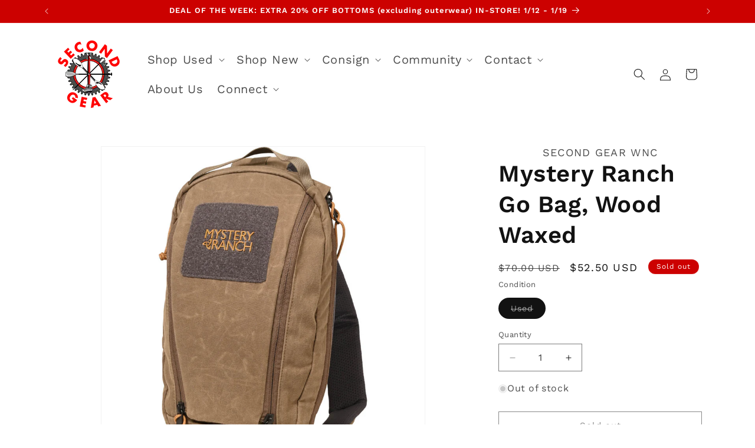

--- FILE ---
content_type: text/html; charset=utf-8
request_url: https://secondgearwnc.com/products/mystery-ranch-go-bag-wood-waxed-61d9a
body_size: 41263
content:
<!doctype html>
<html class="js" lang="en">
  <head>
    <meta charset="utf-8">
    <meta http-equiv="X-UA-Compatible" content="IE=edge">
    <meta name="viewport" content="width=device-width,initial-scale=1">
    <meta name="theme-color" content="">
    <link rel="canonical" href="https://secondgearwnc.com/products/mystery-ranch-go-bag-wood-waxed-61d9a"><link rel="icon" type="image/png" href="//secondgearwnc.com/cdn/shop/files/gearicon.png?crop=center&height=32&v=1613695830&width=32"><link rel="preconnect" href="https://fonts.shopifycdn.com" crossorigin><title>
      Mystery Ranch Go Bag, Wood Waxed
 &ndash; Second Gear WNC</title>

    

    

<meta property="og:site_name" content="Second Gear WNC">
<meta property="og:url" content="https://secondgearwnc.com/products/mystery-ranch-go-bag-wood-waxed-61d9a">
<meta property="og:title" content="Mystery Ranch Go Bag, Wood Waxed">
<meta property="og:type" content="product">
<meta property="og:description" content="Second Gear is Asheville&#39;s premier outdoor adventure consignment shop specializing in both new &amp; gently used gear &amp; apparel. We sell high quality brands like Patagonia, Prana, Arctery&#39;x, Mountain Hardwear, Marmot &amp; more... Hiking, biking, camping, climbing, paddling - we&#39;ve got the gear you need at an affordable price!"><meta property="og:image" content="http://secondgearwnc.com/cdn/shop/products/16733658402603IUZD7AQ55FU1NHGB3SK.png?v=1673365862">
  <meta property="og:image:secure_url" content="https://secondgearwnc.com/cdn/shop/products/16733658402603IUZD7AQ55FU1NHGB3SK.png?v=1673365862">
  <meta property="og:image:width" content="1024">
  <meta property="og:image:height" content="1024"><meta property="og:price:amount" content="52.50">
  <meta property="og:price:currency" content="USD"><meta name="twitter:card" content="summary_large_image">
<meta name="twitter:title" content="Mystery Ranch Go Bag, Wood Waxed">
<meta name="twitter:description" content="Second Gear is Asheville&#39;s premier outdoor adventure consignment shop specializing in both new &amp; gently used gear &amp; apparel. We sell high quality brands like Patagonia, Prana, Arctery&#39;x, Mountain Hardwear, Marmot &amp; more... Hiking, biking, camping, climbing, paddling - we&#39;ve got the gear you need at an affordable price!">


    <script src="//secondgearwnc.com/cdn/shop/t/19/assets/constants.js?v=58251544750838685771728406935" defer="defer"></script>
    <script src="//secondgearwnc.com/cdn/shop/t/19/assets/pubsub.js?v=158357773527763999511728406935" defer="defer"></script>
    <script src="//secondgearwnc.com/cdn/shop/t/19/assets/global.js?v=136628361274817707361728406935" defer="defer"></script><script src="//secondgearwnc.com/cdn/shop/t/19/assets/animations.js?v=88693664871331136111728406935" defer="defer"></script><script>window.performance && window.performance.mark && window.performance.mark('shopify.content_for_header.start');</script><meta name="google-site-verification" content="l8WwGAaDUGoQF6FRbVNVbOEfUyF9QeV_BBg-tN2KziU">
<meta id="shopify-digital-wallet" name="shopify-digital-wallet" content="/27916468362/digital_wallets/dialog">
<meta name="shopify-checkout-api-token" content="99ca02aa43b96e5fe711cb0dc3465fa0">
<link rel="alternate" type="application/json+oembed" href="https://secondgearwnc.com/products/mystery-ranch-go-bag-wood-waxed-61d9a.oembed">
<script async="async" src="/checkouts/internal/preloads.js?locale=en-US"></script>
<script id="apple-pay-shop-capabilities" type="application/json">{"shopId":27916468362,"countryCode":"US","currencyCode":"USD","merchantCapabilities":["supports3DS"],"merchantId":"gid:\/\/shopify\/Shop\/27916468362","merchantName":"Second Gear WNC","requiredBillingContactFields":["postalAddress","email","phone"],"requiredShippingContactFields":["postalAddress","email","phone"],"shippingType":"shipping","supportedNetworks":["visa","masterCard","amex","discover","elo","jcb"],"total":{"type":"pending","label":"Second Gear WNC","amount":"1.00"},"shopifyPaymentsEnabled":true,"supportsSubscriptions":true}</script>
<script id="shopify-features" type="application/json">{"accessToken":"99ca02aa43b96e5fe711cb0dc3465fa0","betas":["rich-media-storefront-analytics"],"domain":"secondgearwnc.com","predictiveSearch":true,"shopId":27916468362,"locale":"en"}</script>
<script>var Shopify = Shopify || {};
Shopify.shop = "second-gear-wnc.myshopify.com";
Shopify.locale = "en";
Shopify.currency = {"active":"USD","rate":"1.0"};
Shopify.country = "US";
Shopify.theme = {"name":"CURRENT Website (DO NOT DELETE) Dawn Theme 14.0","id":145806229722,"schema_name":"Dawn","schema_version":"14.0.0","theme_store_id":887,"role":"main"};
Shopify.theme.handle = "null";
Shopify.theme.style = {"id":null,"handle":null};
Shopify.cdnHost = "secondgearwnc.com/cdn";
Shopify.routes = Shopify.routes || {};
Shopify.routes.root = "/";</script>
<script type="module">!function(o){(o.Shopify=o.Shopify||{}).modules=!0}(window);</script>
<script>!function(o){function n(){var o=[];function n(){o.push(Array.prototype.slice.apply(arguments))}return n.q=o,n}var t=o.Shopify=o.Shopify||{};t.loadFeatures=n(),t.autoloadFeatures=n()}(window);</script>
<script id="shop-js-analytics" type="application/json">{"pageType":"product"}</script>
<script defer="defer" async type="module" src="//secondgearwnc.com/cdn/shopifycloud/shop-js/modules/v2/client.init-shop-cart-sync_C5BV16lS.en.esm.js"></script>
<script defer="defer" async type="module" src="//secondgearwnc.com/cdn/shopifycloud/shop-js/modules/v2/chunk.common_CygWptCX.esm.js"></script>
<script type="module">
  await import("//secondgearwnc.com/cdn/shopifycloud/shop-js/modules/v2/client.init-shop-cart-sync_C5BV16lS.en.esm.js");
await import("//secondgearwnc.com/cdn/shopifycloud/shop-js/modules/v2/chunk.common_CygWptCX.esm.js");

  window.Shopify.SignInWithShop?.initShopCartSync?.({"fedCMEnabled":true,"windoidEnabled":true});

</script>
<script>(function() {
  var isLoaded = false;
  function asyncLoad() {
    if (isLoaded) return;
    isLoaded = true;
    var urls = ["https:\/\/chimpstatic.com\/mcjs-connected\/js\/users\/a395de199f5439652c0f99c8f\/635f4a0cb160fe7bf51096ee7.js?shop=second-gear-wnc.myshopify.com","https:\/\/cdn.nfcube.com\/instafeed-cb5c709ad3dddc53f04939079af5bd0b.js?shop=second-gear-wnc.myshopify.com"];
    for (var i = 0; i < urls.length; i++) {
      var s = document.createElement('script');
      s.type = 'text/javascript';
      s.async = true;
      s.src = urls[i];
      var x = document.getElementsByTagName('script')[0];
      x.parentNode.insertBefore(s, x);
    }
  };
  if(window.attachEvent) {
    window.attachEvent('onload', asyncLoad);
  } else {
    window.addEventListener('load', asyncLoad, false);
  }
})();</script>
<script id="__st">var __st={"a":27916468362,"offset":-18000,"reqid":"c8146598-d827-4438-9e14-04082c7fcfec-1768748877","pageurl":"secondgearwnc.com\/products\/mystery-ranch-go-bag-wood-waxed-61d9a","u":"dfa2cfc30570","p":"product","rtyp":"product","rid":7893407957210};</script>
<script>window.ShopifyPaypalV4VisibilityTracking = true;</script>
<script id="captcha-bootstrap">!function(){'use strict';const t='contact',e='account',n='new_comment',o=[[t,t],['blogs',n],['comments',n],[t,'customer']],c=[[e,'customer_login'],[e,'guest_login'],[e,'recover_customer_password'],[e,'create_customer']],r=t=>t.map((([t,e])=>`form[action*='/${t}']:not([data-nocaptcha='true']) input[name='form_type'][value='${e}']`)).join(','),a=t=>()=>t?[...document.querySelectorAll(t)].map((t=>t.form)):[];function s(){const t=[...o],e=r(t);return a(e)}const i='password',u='form_key',d=['recaptcha-v3-token','g-recaptcha-response','h-captcha-response',i],f=()=>{try{return window.sessionStorage}catch{return}},m='__shopify_v',_=t=>t.elements[u];function p(t,e,n=!1){try{const o=window.sessionStorage,c=JSON.parse(o.getItem(e)),{data:r}=function(t){const{data:e,action:n}=t;return t[m]||n?{data:e,action:n}:{data:t,action:n}}(c);for(const[e,n]of Object.entries(r))t.elements[e]&&(t.elements[e].value=n);n&&o.removeItem(e)}catch(o){console.error('form repopulation failed',{error:o})}}const l='form_type',E='cptcha';function T(t){t.dataset[E]=!0}const w=window,h=w.document,L='Shopify',v='ce_forms',y='captcha';let A=!1;((t,e)=>{const n=(g='f06e6c50-85a8-45c8-87d0-21a2b65856fe',I='https://cdn.shopify.com/shopifycloud/storefront-forms-hcaptcha/ce_storefront_forms_captcha_hcaptcha.v1.5.2.iife.js',D={infoText:'Protected by hCaptcha',privacyText:'Privacy',termsText:'Terms'},(t,e,n)=>{const o=w[L][v],c=o.bindForm;if(c)return c(t,g,e,D).then(n);var r;o.q.push([[t,g,e,D],n]),r=I,A||(h.body.append(Object.assign(h.createElement('script'),{id:'captcha-provider',async:!0,src:r})),A=!0)});var g,I,D;w[L]=w[L]||{},w[L][v]=w[L][v]||{},w[L][v].q=[],w[L][y]=w[L][y]||{},w[L][y].protect=function(t,e){n(t,void 0,e),T(t)},Object.freeze(w[L][y]),function(t,e,n,w,h,L){const[v,y,A,g]=function(t,e,n){const i=e?o:[],u=t?c:[],d=[...i,...u],f=r(d),m=r(i),_=r(d.filter((([t,e])=>n.includes(e))));return[a(f),a(m),a(_),s()]}(w,h,L),I=t=>{const e=t.target;return e instanceof HTMLFormElement?e:e&&e.form},D=t=>v().includes(t);t.addEventListener('submit',(t=>{const e=I(t);if(!e)return;const n=D(e)&&!e.dataset.hcaptchaBound&&!e.dataset.recaptchaBound,o=_(e),c=g().includes(e)&&(!o||!o.value);(n||c)&&t.preventDefault(),c&&!n&&(function(t){try{if(!f())return;!function(t){const e=f();if(!e)return;const n=_(t);if(!n)return;const o=n.value;o&&e.removeItem(o)}(t);const e=Array.from(Array(32),(()=>Math.random().toString(36)[2])).join('');!function(t,e){_(t)||t.append(Object.assign(document.createElement('input'),{type:'hidden',name:u})),t.elements[u].value=e}(t,e),function(t,e){const n=f();if(!n)return;const o=[...t.querySelectorAll(`input[type='${i}']`)].map((({name:t})=>t)),c=[...d,...o],r={};for(const[a,s]of new FormData(t).entries())c.includes(a)||(r[a]=s);n.setItem(e,JSON.stringify({[m]:1,action:t.action,data:r}))}(t,e)}catch(e){console.error('failed to persist form',e)}}(e),e.submit())}));const S=(t,e)=>{t&&!t.dataset[E]&&(n(t,e.some((e=>e===t))),T(t))};for(const o of['focusin','change'])t.addEventListener(o,(t=>{const e=I(t);D(e)&&S(e,y())}));const B=e.get('form_key'),M=e.get(l),P=B&&M;t.addEventListener('DOMContentLoaded',(()=>{const t=y();if(P)for(const e of t)e.elements[l].value===M&&p(e,B);[...new Set([...A(),...v().filter((t=>'true'===t.dataset.shopifyCaptcha))])].forEach((e=>S(e,t)))}))}(h,new URLSearchParams(w.location.search),n,t,e,['guest_login'])})(!0,!0)}();</script>
<script integrity="sha256-4kQ18oKyAcykRKYeNunJcIwy7WH5gtpwJnB7kiuLZ1E=" data-source-attribution="shopify.loadfeatures" defer="defer" src="//secondgearwnc.com/cdn/shopifycloud/storefront/assets/storefront/load_feature-a0a9edcb.js" crossorigin="anonymous"></script>
<script data-source-attribution="shopify.dynamic_checkout.dynamic.init">var Shopify=Shopify||{};Shopify.PaymentButton=Shopify.PaymentButton||{isStorefrontPortableWallets:!0,init:function(){window.Shopify.PaymentButton.init=function(){};var t=document.createElement("script");t.src="https://secondgearwnc.com/cdn/shopifycloud/portable-wallets/latest/portable-wallets.en.js",t.type="module",document.head.appendChild(t)}};
</script>
<script data-source-attribution="shopify.dynamic_checkout.buyer_consent">
  function portableWalletsHideBuyerConsent(e){var t=document.getElementById("shopify-buyer-consent"),n=document.getElementById("shopify-subscription-policy-button");t&&n&&(t.classList.add("hidden"),t.setAttribute("aria-hidden","true"),n.removeEventListener("click",e))}function portableWalletsShowBuyerConsent(e){var t=document.getElementById("shopify-buyer-consent"),n=document.getElementById("shopify-subscription-policy-button");t&&n&&(t.classList.remove("hidden"),t.removeAttribute("aria-hidden"),n.addEventListener("click",e))}window.Shopify?.PaymentButton&&(window.Shopify.PaymentButton.hideBuyerConsent=portableWalletsHideBuyerConsent,window.Shopify.PaymentButton.showBuyerConsent=portableWalletsShowBuyerConsent);
</script>
<script>
  function portableWalletsCleanup(e){e&&e.src&&console.error("Failed to load portable wallets script "+e.src);var t=document.querySelectorAll("shopify-accelerated-checkout .shopify-payment-button__skeleton, shopify-accelerated-checkout-cart .wallet-cart-button__skeleton"),e=document.getElementById("shopify-buyer-consent");for(let e=0;e<t.length;e++)t[e].remove();e&&e.remove()}function portableWalletsNotLoadedAsModule(e){e instanceof ErrorEvent&&"string"==typeof e.message&&e.message.includes("import.meta")&&"string"==typeof e.filename&&e.filename.includes("portable-wallets")&&(window.removeEventListener("error",portableWalletsNotLoadedAsModule),window.Shopify.PaymentButton.failedToLoad=e,"loading"===document.readyState?document.addEventListener("DOMContentLoaded",window.Shopify.PaymentButton.init):window.Shopify.PaymentButton.init())}window.addEventListener("error",portableWalletsNotLoadedAsModule);
</script>

<script type="module" src="https://secondgearwnc.com/cdn/shopifycloud/portable-wallets/latest/portable-wallets.en.js" onError="portableWalletsCleanup(this)" crossorigin="anonymous"></script>
<script nomodule>
  document.addEventListener("DOMContentLoaded", portableWalletsCleanup);
</script>

<link id="shopify-accelerated-checkout-styles" rel="stylesheet" media="screen" href="https://secondgearwnc.com/cdn/shopifycloud/portable-wallets/latest/accelerated-checkout-backwards-compat.css" crossorigin="anonymous">
<style id="shopify-accelerated-checkout-cart">
        #shopify-buyer-consent {
  margin-top: 1em;
  display: inline-block;
  width: 100%;
}

#shopify-buyer-consent.hidden {
  display: none;
}

#shopify-subscription-policy-button {
  background: none;
  border: none;
  padding: 0;
  text-decoration: underline;
  font-size: inherit;
  cursor: pointer;
}

#shopify-subscription-policy-button::before {
  box-shadow: none;
}

      </style>
<script id="sections-script" data-sections="header" defer="defer" src="//secondgearwnc.com/cdn/shop/t/19/compiled_assets/scripts.js?5612"></script>
<script>window.performance && window.performance.mark && window.performance.mark('shopify.content_for_header.end');</script>


    <style data-shopify>
      @font-face {
  font-family: "Work Sans";
  font-weight: 400;
  font-style: normal;
  font-display: swap;
  src: url("//secondgearwnc.com/cdn/fonts/work_sans/worksans_n4.b7973b3d07d0ace13de1b1bea9c45759cdbe12cf.woff2") format("woff2"),
       url("//secondgearwnc.com/cdn/fonts/work_sans/worksans_n4.cf5ceb1e6d373a9505e637c1aff0a71d0959556d.woff") format("woff");
}

      @font-face {
  font-family: "Work Sans";
  font-weight: 700;
  font-style: normal;
  font-display: swap;
  src: url("//secondgearwnc.com/cdn/fonts/work_sans/worksans_n7.e2cf5bd8f2c7e9d30c030f9ea8eafc69f5a92f7b.woff2") format("woff2"),
       url("//secondgearwnc.com/cdn/fonts/work_sans/worksans_n7.20f1c80359e7f7b4327b81543e1acb5c32cd03cd.woff") format("woff");
}

      @font-face {
  font-family: "Work Sans";
  font-weight: 400;
  font-style: italic;
  font-display: swap;
  src: url("//secondgearwnc.com/cdn/fonts/work_sans/worksans_i4.16ff51e3e71fc1d09ff97b9ff9ccacbeeb384ec4.woff2") format("woff2"),
       url("//secondgearwnc.com/cdn/fonts/work_sans/worksans_i4.ed4a1418cba5b7f04f79e4d5c8a5f1a6bd34f23b.woff") format("woff");
}

      @font-face {
  font-family: "Work Sans";
  font-weight: 700;
  font-style: italic;
  font-display: swap;
  src: url("//secondgearwnc.com/cdn/fonts/work_sans/worksans_i7.7cdba6320b03c03dcaa365743a4e0e729fe97e54.woff2") format("woff2"),
       url("//secondgearwnc.com/cdn/fonts/work_sans/worksans_i7.42a9f4016982495f4c0b0fb3dc64cf8f2d0c3eaa.woff") format("woff");
}

      @font-face {
  font-family: "Work Sans";
  font-weight: 600;
  font-style: normal;
  font-display: swap;
  src: url("//secondgearwnc.com/cdn/fonts/work_sans/worksans_n6.75811c3bd5161ea6e3ceb2d48ca889388f9bd5fe.woff2") format("woff2"),
       url("//secondgearwnc.com/cdn/fonts/work_sans/worksans_n6.defcf26f28f3fa3df4555714d3f2e0f1217d7772.woff") format("woff");
}


      
        :root,
        .color-background-1 {
          --color-background: 255,255,255;
        
          --gradient-background: #ffffff;
        

        

        --color-foreground: 18,18,18;
        --color-background-contrast: 191,191,191;
        --color-shadow: 18,18,18;
        --color-button: 221,29,29;
        --color-button-text: 255,255,255;
        --color-secondary-button: 255,255,255;
        --color-secondary-button-text: 18,18,18;
        --color-link: 18,18,18;
        --color-badge-foreground: 18,18,18;
        --color-badge-background: 255,255,255;
        --color-badge-border: 18,18,18;
        --payment-terms-background-color: rgb(255 255 255);
      }
      
        
        .color-background-2 {
          --color-background: 243,243,243;
        
          --gradient-background: #f3f3f3;
        

        

        --color-foreground: 255,255,255;
        --color-background-contrast: 179,179,179;
        --color-shadow: 18,18,18;
        --color-button: 204,1,0;
        --color-button-text: 255,255,255;
        --color-secondary-button: 243,243,243;
        --color-secondary-button-text: 18,18,18;
        --color-link: 18,18,18;
        --color-badge-foreground: 255,255,255;
        --color-badge-background: 243,243,243;
        --color-badge-border: 255,255,255;
        --payment-terms-background-color: rgb(243 243 243);
      }
      
        
        .color-inverse {
          --color-background: 204,1,0;
        
          --gradient-background: #cc0100;
        

        

        --color-foreground: 255,255,255;
        --color-background-contrast: 230,1,0;
        --color-shadow: 18,18,18;
        --color-button: 255,255,255;
        --color-button-text: 0,0,0;
        --color-secondary-button: 204,1,0;
        --color-secondary-button-text: 255,255,255;
        --color-link: 255,255,255;
        --color-badge-foreground: 255,255,255;
        --color-badge-background: 204,1,0;
        --color-badge-border: 255,255,255;
        --payment-terms-background-color: rgb(204 1 0);
      }
      
        
        .color-accent-1 {
          --color-background: 18,18,18;
        
          --gradient-background: #121212;
        

        

        --color-foreground: 255,255,255;
        --color-background-contrast: 146,146,146;
        --color-shadow: 18,18,18;
        --color-button: 255,255,255;
        --color-button-text: 18,18,18;
        --color-secondary-button: 18,18,18;
        --color-secondary-button-text: 255,255,255;
        --color-link: 255,255,255;
        --color-badge-foreground: 255,255,255;
        --color-badge-background: 18,18,18;
        --color-badge-border: 255,255,255;
        --payment-terms-background-color: rgb(18 18 18);
      }
      
        
        .color-accent-2 {
          --color-background: 51,79,180;
        
          --gradient-background: #334fb4;
        

        

        --color-foreground: 255,255,255;
        --color-background-contrast: 23,35,81;
        --color-shadow: 18,18,18;
        --color-button: 255,255,255;
        --color-button-text: 51,79,180;
        --color-secondary-button: 51,79,180;
        --color-secondary-button-text: 255,255,255;
        --color-link: 255,255,255;
        --color-badge-foreground: 255,255,255;
        --color-badge-background: 51,79,180;
        --color-badge-border: 255,255,255;
        --payment-terms-background-color: rgb(51 79 180);
      }
      
        
        .color-scheme-2cb5f355-3716-4131-be2d-809a159f9217 {
          --color-background: 7,28,56;
        
          --gradient-background: #071c38;
        

        

        --color-foreground: 255,255,255;
        --color-background-contrast: 84,148,234;
        --color-shadow: 18,18,18;
        --color-button: 18,18,18;
        --color-button-text: 255,255,255;
        --color-secondary-button: 7,28,56;
        --color-secondary-button-text: 255,255,255;
        --color-link: 255,255,255;
        --color-badge-foreground: 255,255,255;
        --color-badge-background: 7,28,56;
        --color-badge-border: 255,255,255;
        --payment-terms-background-color: rgb(7 28 56);
      }
      
        
        .color-scheme-a2c7ea50-dd03-4180-b610-e40850b4704e {
          --color-background: 255,255,255;
        
          --gradient-background: linear-gradient(0deg, rgba(255, 255, 255, 1), rgba(255, 255, 255, 1) 40.288%, rgba(233, 230, 226, 1) 54.317%, rgba(255, 255, 255, 1) 100%, rgba(120, 196, 245, 1) 100%);
        

        

        --color-foreground: 7,28,56;
        --color-background-contrast: 191,191,191;
        --color-shadow: 18,18,18;
        --color-button: 221,29,29;
        --color-button-text: 255,255,255;
        --color-secondary-button: 255,255,255;
        --color-secondary-button-text: 18,18,18;
        --color-link: 18,18,18;
        --color-badge-foreground: 7,28,56;
        --color-badge-background: 255,255,255;
        --color-badge-border: 7,28,56;
        --payment-terms-background-color: rgb(255 255 255);
      }
      
        
        .color-scheme-2aca7aef-343a-4a4f-80e2-e222e93e3324 {
          --color-background: 7,28,56;
        
          --gradient-background: #071c38;
        

        

        --color-foreground: 255,255,255;
        --color-background-contrast: 84,148,234;
        --color-shadow: 18,18,18;
        --color-button: 221,29,29;
        --color-button-text: 255,255,255;
        --color-secondary-button: 7,28,56;
        --color-secondary-button-text: 18,18,18;
        --color-link: 18,18,18;
        --color-badge-foreground: 255,255,255;
        --color-badge-background: 7,28,56;
        --color-badge-border: 255,255,255;
        --payment-terms-background-color: rgb(7 28 56);
      }
      
        
        .color-scheme-13ac7090-ec25-4310-909f-14a7ac9706dd {
          --color-background: 244,236,236;
        
          --gradient-background: #f4ecec;
        

        

        --color-foreground: 18,18,18;
        --color-background-contrast: 197,155,155;
        --color-shadow: 18,18,18;
        --color-button: 221,29,29;
        --color-button-text: 255,255,255;
        --color-secondary-button: 244,236,236;
        --color-secondary-button-text: 18,18,18;
        --color-link: 18,18,18;
        --color-badge-foreground: 18,18,18;
        --color-badge-background: 244,236,236;
        --color-badge-border: 18,18,18;
        --payment-terms-background-color: rgb(244 236 236);
      }
      
        
        .color-scheme-f2c276ca-d58e-4ef0-98ca-1b13ae91395a {
          --color-background: 0,0,0;
        
          --gradient-background: linear-gradient(0deg, rgba(7, 28, 56, 1), rgba(7, 28, 56, 1) 24%, rgba(255, 255, 255, 1) 43%);
        

        

        --color-foreground: 0,0,0;
        --color-background-contrast: 128,128,128;
        --color-shadow: 0,0,0;
        --color-button: 0,0,0;
        --color-button-text: 255,255,255;
        --color-secondary-button: 0,0,0;
        --color-secondary-button-text: 0,0,0;
        --color-link: 0,0,0;
        --color-badge-foreground: 0,0,0;
        --color-badge-background: 0,0,0;
        --color-badge-border: 0,0,0;
        --payment-terms-background-color: rgb(0 0 0);
      }
      
        
        .color-scheme-46c9797e-b5f7-41b1-9a20-69090073524e {
          --color-background: 255,255,255;
        
          --gradient-background: linear-gradient(182deg, rgba(255, 255, 255, 1), rgba(233, 230, 226, 1) 58%);
        

        

        --color-foreground: 18,18,18;
        --color-background-contrast: 191,191,191;
        --color-shadow: 18,18,18;
        --color-button: 221,29,29;
        --color-button-text: 255,255,255;
        --color-secondary-button: 255,255,255;
        --color-secondary-button-text: 18,18,18;
        --color-link: 18,18,18;
        --color-badge-foreground: 18,18,18;
        --color-badge-background: 255,255,255;
        --color-badge-border: 18,18,18;
        --payment-terms-background-color: rgb(255 255 255);
      }
      
        
        .color-scheme-675f5c0a-225a-4127-825a-08d5e9d57282 {
          --color-background: 0,0,0;
        
          --gradient-background: rgba(0,0,0,0);
        

        

        --color-foreground: 18,18,18;
        --color-background-contrast: 128,128,128;
        --color-shadow: 255,255,255;
        --color-button: 221,29,29;
        --color-button-text: 255,255,255;
        --color-secondary-button: 0,0,0;
        --color-secondary-button-text: 255,255,255;
        --color-link: 255,255,255;
        --color-badge-foreground: 18,18,18;
        --color-badge-background: 0,0,0;
        --color-badge-border: 18,18,18;
        --payment-terms-background-color: rgb(0 0 0);
      }
      
        
        .color-scheme-63973d3f-f136-4341-a6cd-f7a6a81aac3d {
          --color-background: 0,0,0;
        
          --gradient-background: rgba(0,0,0,0);
        

        

        --color-foreground: 255,255,255;
        --color-background-contrast: 128,128,128;
        --color-shadow: 18,18,18;
        --color-button: 221,29,29;
        --color-button-text: 255,255,255;
        --color-secondary-button: 0,0,0;
        --color-secondary-button-text: 255,255,255;
        --color-link: 255,255,255;
        --color-badge-foreground: 255,255,255;
        --color-badge-background: 0,0,0;
        --color-badge-border: 255,255,255;
        --payment-terms-background-color: rgb(0 0 0);
      }
      

      body, .color-background-1, .color-background-2, .color-inverse, .color-accent-1, .color-accent-2, .color-scheme-2cb5f355-3716-4131-be2d-809a159f9217, .color-scheme-a2c7ea50-dd03-4180-b610-e40850b4704e, .color-scheme-2aca7aef-343a-4a4f-80e2-e222e93e3324, .color-scheme-13ac7090-ec25-4310-909f-14a7ac9706dd, .color-scheme-f2c276ca-d58e-4ef0-98ca-1b13ae91395a, .color-scheme-46c9797e-b5f7-41b1-9a20-69090073524e, .color-scheme-675f5c0a-225a-4127-825a-08d5e9d57282, .color-scheme-63973d3f-f136-4341-a6cd-f7a6a81aac3d {
        color: rgba(var(--color-foreground), 0.75);
        background-color: rgb(var(--color-background));
      }

      :root {
        --font-body-family: "Work Sans", sans-serif;
        --font-body-style: normal;
        --font-body-weight: 400;
        --font-body-weight-bold: 700;

        --font-heading-family: "Work Sans", sans-serif;
        --font-heading-style: normal;
        --font-heading-weight: 600;

        --font-body-scale: 1.0;
        --font-heading-scale: 1.0;

        --media-padding: px;
        --media-border-opacity: 0.05;
        --media-border-width: 1px;
        --media-radius: 0px;
        --media-shadow-opacity: 0.0;
        --media-shadow-horizontal-offset: 0px;
        --media-shadow-vertical-offset: 4px;
        --media-shadow-blur-radius: 5px;
        --media-shadow-visible: 0;

        --page-width: 120rem;
        --page-width-margin: 0rem;

        --product-card-image-padding: 0.0rem;
        --product-card-corner-radius: 0.0rem;
        --product-card-text-alignment: left;
        --product-card-border-width: 0.0rem;
        --product-card-border-opacity: 0.1;
        --product-card-shadow-opacity: 0.0;
        --product-card-shadow-visible: 0;
        --product-card-shadow-horizontal-offset: 0.0rem;
        --product-card-shadow-vertical-offset: 0.4rem;
        --product-card-shadow-blur-radius: 0.5rem;

        --collection-card-image-padding: 0.0rem;
        --collection-card-corner-radius: 0.0rem;
        --collection-card-text-alignment: center;
        --collection-card-border-width: 0.0rem;
        --collection-card-border-opacity: 0.1;
        --collection-card-shadow-opacity: 0.0;
        --collection-card-shadow-visible: 0;
        --collection-card-shadow-horizontal-offset: 0.0rem;
        --collection-card-shadow-vertical-offset: 0.4rem;
        --collection-card-shadow-blur-radius: 0.5rem;

        --blog-card-image-padding: 0.0rem;
        --blog-card-corner-radius: 0.0rem;
        --blog-card-text-alignment: left;
        --blog-card-border-width: 0.0rem;
        --blog-card-border-opacity: 0.1;
        --blog-card-shadow-opacity: 0.0;
        --blog-card-shadow-visible: 0;
        --blog-card-shadow-horizontal-offset: 0.0rem;
        --blog-card-shadow-vertical-offset: 0.0rem;
        --blog-card-shadow-blur-radius: 0.5rem;

        --badge-corner-radius: 4.0rem;

        --popup-border-width: 1px;
        --popup-border-opacity: 0.1;
        --popup-corner-radius: 0px;
        --popup-shadow-opacity: 0.0;
        --popup-shadow-horizontal-offset: 0px;
        --popup-shadow-vertical-offset: 4px;
        --popup-shadow-blur-radius: 5px;

        --drawer-border-width: 1px;
        --drawer-border-opacity: 0.1;
        --drawer-shadow-opacity: 0.0;
        --drawer-shadow-horizontal-offset: 0px;
        --drawer-shadow-vertical-offset: 4px;
        --drawer-shadow-blur-radius: 5px;

        --spacing-sections-desktop: 0px;
        --spacing-sections-mobile: 0px;

        --grid-desktop-vertical-spacing: 8px;
        --grid-desktop-horizontal-spacing: 8px;
        --grid-mobile-vertical-spacing: 4px;
        --grid-mobile-horizontal-spacing: 4px;

        --text-boxes-border-opacity: 0.1;
        --text-boxes-border-width: 0px;
        --text-boxes-radius: 0px;
        --text-boxes-shadow-opacity: 0.0;
        --text-boxes-shadow-visible: 0;
        --text-boxes-shadow-horizontal-offset: 0px;
        --text-boxes-shadow-vertical-offset: 4px;
        --text-boxes-shadow-blur-radius: 5px;

        --buttons-radius: 0px;
        --buttons-radius-outset: 0px;
        --buttons-border-width: 1px;
        --buttons-border-opacity: 1.0;
        --buttons-shadow-opacity: 0.0;
        --buttons-shadow-visible: 0;
        --buttons-shadow-horizontal-offset: 0px;
        --buttons-shadow-vertical-offset: 4px;
        --buttons-shadow-blur-radius: 5px;
        --buttons-border-offset: 0px;

        --inputs-radius: 0px;
        --inputs-border-width: 1px;
        --inputs-border-opacity: 0.55;
        --inputs-shadow-opacity: 0.0;
        --inputs-shadow-horizontal-offset: 0px;
        --inputs-margin-offset: 0px;
        --inputs-shadow-vertical-offset: 4px;
        --inputs-shadow-blur-radius: 5px;
        --inputs-radius-outset: 0px;

        --variant-pills-radius: 40px;
        --variant-pills-border-width: 1px;
        --variant-pills-border-opacity: 0.55;
        --variant-pills-shadow-opacity: 0.0;
        --variant-pills-shadow-horizontal-offset: 0px;
        --variant-pills-shadow-vertical-offset: 4px;
        --variant-pills-shadow-blur-radius: 5px;
      }

      *,
      *::before,
      *::after {
        box-sizing: inherit;
      }

      html {
        box-sizing: border-box;
        font-size: calc(var(--font-body-scale) * 62.5%);
        height: 100%;
      }

      body {
        display: grid;
        grid-template-rows: auto auto 1fr auto;
        grid-template-columns: 100%;
        min-height: 100%;
        margin: 0;
        font-size: 1.5rem;
        letter-spacing: 0.06rem;
        line-height: calc(1 + 0.8 / var(--font-body-scale));
        font-family: var(--font-body-family);
        font-style: var(--font-body-style);
        font-weight: var(--font-body-weight);
      }

      @media screen and (min-width: 750px) {
        body {
          font-size: 1.6rem;
        }
      }
    </style>

    <link href="//secondgearwnc.com/cdn/shop/t/19/assets/base.css?v=148615537076362319611728406935" rel="stylesheet" type="text/css" media="all" />

      <link rel="preload" as="font" href="//secondgearwnc.com/cdn/fonts/work_sans/worksans_n4.b7973b3d07d0ace13de1b1bea9c45759cdbe12cf.woff2" type="font/woff2" crossorigin>
      

      <link rel="preload" as="font" href="//secondgearwnc.com/cdn/fonts/work_sans/worksans_n6.75811c3bd5161ea6e3ceb2d48ca889388f9bd5fe.woff2" type="font/woff2" crossorigin>
      
<link
        rel="stylesheet"
        href="//secondgearwnc.com/cdn/shop/t/19/assets/component-predictive-search.css?v=118923337488134913561728406935"
        media="print"
        onload="this.media='all'"
      ><script>
      if (Shopify.designMode) {
        document.documentElement.classList.add('shopify-design-mode');
      }
    </script>
  <link href="https://monorail-edge.shopifysvc.com" rel="dns-prefetch">
<script>(function(){if ("sendBeacon" in navigator && "performance" in window) {try {var session_token_from_headers = performance.getEntriesByType('navigation')[0].serverTiming.find(x => x.name == '_s').description;} catch {var session_token_from_headers = undefined;}var session_cookie_matches = document.cookie.match(/_shopify_s=([^;]*)/);var session_token_from_cookie = session_cookie_matches && session_cookie_matches.length === 2 ? session_cookie_matches[1] : "";var session_token = session_token_from_headers || session_token_from_cookie || "";function handle_abandonment_event(e) {var entries = performance.getEntries().filter(function(entry) {return /monorail-edge.shopifysvc.com/.test(entry.name);});if (!window.abandonment_tracked && entries.length === 0) {window.abandonment_tracked = true;var currentMs = Date.now();var navigation_start = performance.timing.navigationStart;var payload = {shop_id: 27916468362,url: window.location.href,navigation_start,duration: currentMs - navigation_start,session_token,page_type: "product"};window.navigator.sendBeacon("https://monorail-edge.shopifysvc.com/v1/produce", JSON.stringify({schema_id: "online_store_buyer_site_abandonment/1.1",payload: payload,metadata: {event_created_at_ms: currentMs,event_sent_at_ms: currentMs}}));}}window.addEventListener('pagehide', handle_abandonment_event);}}());</script>
<script id="web-pixels-manager-setup">(function e(e,d,r,n,o){if(void 0===o&&(o={}),!Boolean(null===(a=null===(i=window.Shopify)||void 0===i?void 0:i.analytics)||void 0===a?void 0:a.replayQueue)){var i,a;window.Shopify=window.Shopify||{};var t=window.Shopify;t.analytics=t.analytics||{};var s=t.analytics;s.replayQueue=[],s.publish=function(e,d,r){return s.replayQueue.push([e,d,r]),!0};try{self.performance.mark("wpm:start")}catch(e){}var l=function(){var e={modern:/Edge?\/(1{2}[4-9]|1[2-9]\d|[2-9]\d{2}|\d{4,})\.\d+(\.\d+|)|Firefox\/(1{2}[4-9]|1[2-9]\d|[2-9]\d{2}|\d{4,})\.\d+(\.\d+|)|Chrom(ium|e)\/(9{2}|\d{3,})\.\d+(\.\d+|)|(Maci|X1{2}).+ Version\/(15\.\d+|(1[6-9]|[2-9]\d|\d{3,})\.\d+)([,.]\d+|)( \(\w+\)|)( Mobile\/\w+|) Safari\/|Chrome.+OPR\/(9{2}|\d{3,})\.\d+\.\d+|(CPU[ +]OS|iPhone[ +]OS|CPU[ +]iPhone|CPU IPhone OS|CPU iPad OS)[ +]+(15[._]\d+|(1[6-9]|[2-9]\d|\d{3,})[._]\d+)([._]\d+|)|Android:?[ /-](13[3-9]|1[4-9]\d|[2-9]\d{2}|\d{4,})(\.\d+|)(\.\d+|)|Android.+Firefox\/(13[5-9]|1[4-9]\d|[2-9]\d{2}|\d{4,})\.\d+(\.\d+|)|Android.+Chrom(ium|e)\/(13[3-9]|1[4-9]\d|[2-9]\d{2}|\d{4,})\.\d+(\.\d+|)|SamsungBrowser\/([2-9]\d|\d{3,})\.\d+/,legacy:/Edge?\/(1[6-9]|[2-9]\d|\d{3,})\.\d+(\.\d+|)|Firefox\/(5[4-9]|[6-9]\d|\d{3,})\.\d+(\.\d+|)|Chrom(ium|e)\/(5[1-9]|[6-9]\d|\d{3,})\.\d+(\.\d+|)([\d.]+$|.*Safari\/(?![\d.]+ Edge\/[\d.]+$))|(Maci|X1{2}).+ Version\/(10\.\d+|(1[1-9]|[2-9]\d|\d{3,})\.\d+)([,.]\d+|)( \(\w+\)|)( Mobile\/\w+|) Safari\/|Chrome.+OPR\/(3[89]|[4-9]\d|\d{3,})\.\d+\.\d+|(CPU[ +]OS|iPhone[ +]OS|CPU[ +]iPhone|CPU IPhone OS|CPU iPad OS)[ +]+(10[._]\d+|(1[1-9]|[2-9]\d|\d{3,})[._]\d+)([._]\d+|)|Android:?[ /-](13[3-9]|1[4-9]\d|[2-9]\d{2}|\d{4,})(\.\d+|)(\.\d+|)|Mobile Safari.+OPR\/([89]\d|\d{3,})\.\d+\.\d+|Android.+Firefox\/(13[5-9]|1[4-9]\d|[2-9]\d{2}|\d{4,})\.\d+(\.\d+|)|Android.+Chrom(ium|e)\/(13[3-9]|1[4-9]\d|[2-9]\d{2}|\d{4,})\.\d+(\.\d+|)|Android.+(UC? ?Browser|UCWEB|U3)[ /]?(15\.([5-9]|\d{2,})|(1[6-9]|[2-9]\d|\d{3,})\.\d+)\.\d+|SamsungBrowser\/(5\.\d+|([6-9]|\d{2,})\.\d+)|Android.+MQ{2}Browser\/(14(\.(9|\d{2,})|)|(1[5-9]|[2-9]\d|\d{3,})(\.\d+|))(\.\d+|)|K[Aa][Ii]OS\/(3\.\d+|([4-9]|\d{2,})\.\d+)(\.\d+|)/},d=e.modern,r=e.legacy,n=navigator.userAgent;return n.match(d)?"modern":n.match(r)?"legacy":"unknown"}(),u="modern"===l?"modern":"legacy",c=(null!=n?n:{modern:"",legacy:""})[u],f=function(e){return[e.baseUrl,"/wpm","/b",e.hashVersion,"modern"===e.buildTarget?"m":"l",".js"].join("")}({baseUrl:d,hashVersion:r,buildTarget:u}),m=function(e){var d=e.version,r=e.bundleTarget,n=e.surface,o=e.pageUrl,i=e.monorailEndpoint;return{emit:function(e){var a=e.status,t=e.errorMsg,s=(new Date).getTime(),l=JSON.stringify({metadata:{event_sent_at_ms:s},events:[{schema_id:"web_pixels_manager_load/3.1",payload:{version:d,bundle_target:r,page_url:o,status:a,surface:n,error_msg:t},metadata:{event_created_at_ms:s}}]});if(!i)return console&&console.warn&&console.warn("[Web Pixels Manager] No Monorail endpoint provided, skipping logging."),!1;try{return self.navigator.sendBeacon.bind(self.navigator)(i,l)}catch(e){}var u=new XMLHttpRequest;try{return u.open("POST",i,!0),u.setRequestHeader("Content-Type","text/plain"),u.send(l),!0}catch(e){return console&&console.warn&&console.warn("[Web Pixels Manager] Got an unhandled error while logging to Monorail."),!1}}}}({version:r,bundleTarget:l,surface:e.surface,pageUrl:self.location.href,monorailEndpoint:e.monorailEndpoint});try{o.browserTarget=l,function(e){var d=e.src,r=e.async,n=void 0===r||r,o=e.onload,i=e.onerror,a=e.sri,t=e.scriptDataAttributes,s=void 0===t?{}:t,l=document.createElement("script"),u=document.querySelector("head"),c=document.querySelector("body");if(l.async=n,l.src=d,a&&(l.integrity=a,l.crossOrigin="anonymous"),s)for(var f in s)if(Object.prototype.hasOwnProperty.call(s,f))try{l.dataset[f]=s[f]}catch(e){}if(o&&l.addEventListener("load",o),i&&l.addEventListener("error",i),u)u.appendChild(l);else{if(!c)throw new Error("Did not find a head or body element to append the script");c.appendChild(l)}}({src:f,async:!0,onload:function(){if(!function(){var e,d;return Boolean(null===(d=null===(e=window.Shopify)||void 0===e?void 0:e.analytics)||void 0===d?void 0:d.initialized)}()){var d=window.webPixelsManager.init(e)||void 0;if(d){var r=window.Shopify.analytics;r.replayQueue.forEach((function(e){var r=e[0],n=e[1],o=e[2];d.publishCustomEvent(r,n,o)})),r.replayQueue=[],r.publish=d.publishCustomEvent,r.visitor=d.visitor,r.initialized=!0}}},onerror:function(){return m.emit({status:"failed",errorMsg:"".concat(f," has failed to load")})},sri:function(e){var d=/^sha384-[A-Za-z0-9+/=]+$/;return"string"==typeof e&&d.test(e)}(c)?c:"",scriptDataAttributes:o}),m.emit({status:"loading"})}catch(e){m.emit({status:"failed",errorMsg:(null==e?void 0:e.message)||"Unknown error"})}}})({shopId: 27916468362,storefrontBaseUrl: "https://secondgearwnc.com",extensionsBaseUrl: "https://extensions.shopifycdn.com/cdn/shopifycloud/web-pixels-manager",monorailEndpoint: "https://monorail-edge.shopifysvc.com/unstable/produce_batch",surface: "storefront-renderer",enabledBetaFlags: ["2dca8a86"],webPixelsConfigList: [{"id":"1319960794","configuration":"{\"accountID\":\"second-gear-wnc\"}","eventPayloadVersion":"v1","runtimeContext":"STRICT","scriptVersion":"5503eca56790d6863e31590c8c364ee3","type":"APP","apiClientId":12388204545,"privacyPurposes":["ANALYTICS","MARKETING","SALE_OF_DATA"],"dataSharingAdjustments":{"protectedCustomerApprovalScopes":["read_customer_email","read_customer_name","read_customer_personal_data","read_customer_phone"]}},{"id":"516751578","configuration":"{\"config\":\"{\\\"pixel_id\\\":\\\"G-GGRB9FLP7Z\\\",\\\"target_country\\\":\\\"US\\\",\\\"gtag_events\\\":[{\\\"type\\\":\\\"search\\\",\\\"action_label\\\":\\\"G-GGRB9FLP7Z\\\"},{\\\"type\\\":\\\"begin_checkout\\\",\\\"action_label\\\":\\\"G-GGRB9FLP7Z\\\"},{\\\"type\\\":\\\"view_item\\\",\\\"action_label\\\":[\\\"G-GGRB9FLP7Z\\\",\\\"MC-LVMX1TM67J\\\"]},{\\\"type\\\":\\\"purchase\\\",\\\"action_label\\\":[\\\"G-GGRB9FLP7Z\\\",\\\"MC-LVMX1TM67J\\\"]},{\\\"type\\\":\\\"page_view\\\",\\\"action_label\\\":[\\\"G-GGRB9FLP7Z\\\",\\\"MC-LVMX1TM67J\\\"]},{\\\"type\\\":\\\"add_payment_info\\\",\\\"action_label\\\":\\\"G-GGRB9FLP7Z\\\"},{\\\"type\\\":\\\"add_to_cart\\\",\\\"action_label\\\":\\\"G-GGRB9FLP7Z\\\"}],\\\"enable_monitoring_mode\\\":false}\"}","eventPayloadVersion":"v1","runtimeContext":"OPEN","scriptVersion":"b2a88bafab3e21179ed38636efcd8a93","type":"APP","apiClientId":1780363,"privacyPurposes":[],"dataSharingAdjustments":{"protectedCustomerApprovalScopes":["read_customer_address","read_customer_email","read_customer_name","read_customer_personal_data","read_customer_phone"]}},{"id":"149455066","configuration":"{\"pixel_id\":\"175169093924302\",\"pixel_type\":\"facebook_pixel\",\"metaapp_system_user_token\":\"-\"}","eventPayloadVersion":"v1","runtimeContext":"OPEN","scriptVersion":"ca16bc87fe92b6042fbaa3acc2fbdaa6","type":"APP","apiClientId":2329312,"privacyPurposes":["ANALYTICS","MARKETING","SALE_OF_DATA"],"dataSharingAdjustments":{"protectedCustomerApprovalScopes":["read_customer_address","read_customer_email","read_customer_name","read_customer_personal_data","read_customer_phone"]}},{"id":"58818778","eventPayloadVersion":"v1","runtimeContext":"LAX","scriptVersion":"1","type":"CUSTOM","privacyPurposes":["MARKETING"],"name":"Meta pixel (migrated)"},{"id":"shopify-app-pixel","configuration":"{}","eventPayloadVersion":"v1","runtimeContext":"STRICT","scriptVersion":"0450","apiClientId":"shopify-pixel","type":"APP","privacyPurposes":["ANALYTICS","MARKETING"]},{"id":"shopify-custom-pixel","eventPayloadVersion":"v1","runtimeContext":"LAX","scriptVersion":"0450","apiClientId":"shopify-pixel","type":"CUSTOM","privacyPurposes":["ANALYTICS","MARKETING"]}],isMerchantRequest: false,initData: {"shop":{"name":"Second Gear WNC","paymentSettings":{"currencyCode":"USD"},"myshopifyDomain":"second-gear-wnc.myshopify.com","countryCode":"US","storefrontUrl":"https:\/\/secondgearwnc.com"},"customer":null,"cart":null,"checkout":null,"productVariants":[{"price":{"amount":52.5,"currencyCode":"USD"},"product":{"title":"Mystery Ranch Go Bag, Wood Waxed","vendor":"Second Gear WNC","id":"7893407957210","untranslatedTitle":"Mystery Ranch Go Bag, Wood Waxed","url":"\/products\/mystery-ranch-go-bag-wood-waxed-61d9a","type":"Camping - Backpacks \u0026 Bags"},"id":"43606771400922","image":{"src":"\/\/secondgearwnc.com\/cdn\/shop\/products\/16733658402603IUZD7AQ55FU1NHGB3SK.png?v=1673365862"},"sku":"V4J4K6-3832","title":"Used","untranslatedTitle":"Used"}],"purchasingCompany":null},},"https://secondgearwnc.com/cdn","fcfee988w5aeb613cpc8e4bc33m6693e112",{"modern":"","legacy":""},{"shopId":"27916468362","storefrontBaseUrl":"https:\/\/secondgearwnc.com","extensionBaseUrl":"https:\/\/extensions.shopifycdn.com\/cdn\/shopifycloud\/web-pixels-manager","surface":"storefront-renderer","enabledBetaFlags":"[\"2dca8a86\"]","isMerchantRequest":"false","hashVersion":"fcfee988w5aeb613cpc8e4bc33m6693e112","publish":"custom","events":"[[\"page_viewed\",{}],[\"product_viewed\",{\"productVariant\":{\"price\":{\"amount\":52.5,\"currencyCode\":\"USD\"},\"product\":{\"title\":\"Mystery Ranch Go Bag, Wood Waxed\",\"vendor\":\"Second Gear WNC\",\"id\":\"7893407957210\",\"untranslatedTitle\":\"Mystery Ranch Go Bag, Wood Waxed\",\"url\":\"\/products\/mystery-ranch-go-bag-wood-waxed-61d9a\",\"type\":\"Camping - Backpacks \u0026 Bags\"},\"id\":\"43606771400922\",\"image\":{\"src\":\"\/\/secondgearwnc.com\/cdn\/shop\/products\/16733658402603IUZD7AQ55FU1NHGB3SK.png?v=1673365862\"},\"sku\":\"V4J4K6-3832\",\"title\":\"Used\",\"untranslatedTitle\":\"Used\"}}]]"});</script><script>
  window.ShopifyAnalytics = window.ShopifyAnalytics || {};
  window.ShopifyAnalytics.meta = window.ShopifyAnalytics.meta || {};
  window.ShopifyAnalytics.meta.currency = 'USD';
  var meta = {"product":{"id":7893407957210,"gid":"gid:\/\/shopify\/Product\/7893407957210","vendor":"Second Gear WNC","type":"Camping - Backpacks \u0026 Bags","handle":"mystery-ranch-go-bag-wood-waxed-61d9a","variants":[{"id":43606771400922,"price":5250,"name":"Mystery Ranch Go Bag, Wood Waxed - Used","public_title":"Used","sku":"V4J4K6-3832"}],"remote":false},"page":{"pageType":"product","resourceType":"product","resourceId":7893407957210,"requestId":"c8146598-d827-4438-9e14-04082c7fcfec-1768748877"}};
  for (var attr in meta) {
    window.ShopifyAnalytics.meta[attr] = meta[attr];
  }
</script>
<script class="analytics">
  (function () {
    var customDocumentWrite = function(content) {
      var jquery = null;

      if (window.jQuery) {
        jquery = window.jQuery;
      } else if (window.Checkout && window.Checkout.$) {
        jquery = window.Checkout.$;
      }

      if (jquery) {
        jquery('body').append(content);
      }
    };

    var hasLoggedConversion = function(token) {
      if (token) {
        return document.cookie.indexOf('loggedConversion=' + token) !== -1;
      }
      return false;
    }

    var setCookieIfConversion = function(token) {
      if (token) {
        var twoMonthsFromNow = new Date(Date.now());
        twoMonthsFromNow.setMonth(twoMonthsFromNow.getMonth() + 2);

        document.cookie = 'loggedConversion=' + token + '; expires=' + twoMonthsFromNow;
      }
    }

    var trekkie = window.ShopifyAnalytics.lib = window.trekkie = window.trekkie || [];
    if (trekkie.integrations) {
      return;
    }
    trekkie.methods = [
      'identify',
      'page',
      'ready',
      'track',
      'trackForm',
      'trackLink'
    ];
    trekkie.factory = function(method) {
      return function() {
        var args = Array.prototype.slice.call(arguments);
        args.unshift(method);
        trekkie.push(args);
        return trekkie;
      };
    };
    for (var i = 0; i < trekkie.methods.length; i++) {
      var key = trekkie.methods[i];
      trekkie[key] = trekkie.factory(key);
    }
    trekkie.load = function(config) {
      trekkie.config = config || {};
      trekkie.config.initialDocumentCookie = document.cookie;
      var first = document.getElementsByTagName('script')[0];
      var script = document.createElement('script');
      script.type = 'text/javascript';
      script.onerror = function(e) {
        var scriptFallback = document.createElement('script');
        scriptFallback.type = 'text/javascript';
        scriptFallback.onerror = function(error) {
                var Monorail = {
      produce: function produce(monorailDomain, schemaId, payload) {
        var currentMs = new Date().getTime();
        var event = {
          schema_id: schemaId,
          payload: payload,
          metadata: {
            event_created_at_ms: currentMs,
            event_sent_at_ms: currentMs
          }
        };
        return Monorail.sendRequest("https://" + monorailDomain + "/v1/produce", JSON.stringify(event));
      },
      sendRequest: function sendRequest(endpointUrl, payload) {
        // Try the sendBeacon API
        if (window && window.navigator && typeof window.navigator.sendBeacon === 'function' && typeof window.Blob === 'function' && !Monorail.isIos12()) {
          var blobData = new window.Blob([payload], {
            type: 'text/plain'
          });

          if (window.navigator.sendBeacon(endpointUrl, blobData)) {
            return true;
          } // sendBeacon was not successful

        } // XHR beacon

        var xhr = new XMLHttpRequest();

        try {
          xhr.open('POST', endpointUrl);
          xhr.setRequestHeader('Content-Type', 'text/plain');
          xhr.send(payload);
        } catch (e) {
          console.log(e);
        }

        return false;
      },
      isIos12: function isIos12() {
        return window.navigator.userAgent.lastIndexOf('iPhone; CPU iPhone OS 12_') !== -1 || window.navigator.userAgent.lastIndexOf('iPad; CPU OS 12_') !== -1;
      }
    };
    Monorail.produce('monorail-edge.shopifysvc.com',
      'trekkie_storefront_load_errors/1.1',
      {shop_id: 27916468362,
      theme_id: 145806229722,
      app_name: "storefront",
      context_url: window.location.href,
      source_url: "//secondgearwnc.com/cdn/s/trekkie.storefront.cd680fe47e6c39ca5d5df5f0a32d569bc48c0f27.min.js"});

        };
        scriptFallback.async = true;
        scriptFallback.src = '//secondgearwnc.com/cdn/s/trekkie.storefront.cd680fe47e6c39ca5d5df5f0a32d569bc48c0f27.min.js';
        first.parentNode.insertBefore(scriptFallback, first);
      };
      script.async = true;
      script.src = '//secondgearwnc.com/cdn/s/trekkie.storefront.cd680fe47e6c39ca5d5df5f0a32d569bc48c0f27.min.js';
      first.parentNode.insertBefore(script, first);
    };
    trekkie.load(
      {"Trekkie":{"appName":"storefront","development":false,"defaultAttributes":{"shopId":27916468362,"isMerchantRequest":null,"themeId":145806229722,"themeCityHash":"16633624486444581646","contentLanguage":"en","currency":"USD","eventMetadataId":"404a5bf1-ed0b-4d5c-8a2d-9b1c93f4a701"},"isServerSideCookieWritingEnabled":true,"monorailRegion":"shop_domain","enabledBetaFlags":["65f19447"]},"Session Attribution":{},"S2S":{"facebookCapiEnabled":true,"source":"trekkie-storefront-renderer","apiClientId":580111}}
    );

    var loaded = false;
    trekkie.ready(function() {
      if (loaded) return;
      loaded = true;

      window.ShopifyAnalytics.lib = window.trekkie;

      var originalDocumentWrite = document.write;
      document.write = customDocumentWrite;
      try { window.ShopifyAnalytics.merchantGoogleAnalytics.call(this); } catch(error) {};
      document.write = originalDocumentWrite;

      window.ShopifyAnalytics.lib.page(null,{"pageType":"product","resourceType":"product","resourceId":7893407957210,"requestId":"c8146598-d827-4438-9e14-04082c7fcfec-1768748877","shopifyEmitted":true});

      var match = window.location.pathname.match(/checkouts\/(.+)\/(thank_you|post_purchase)/)
      var token = match? match[1]: undefined;
      if (!hasLoggedConversion(token)) {
        setCookieIfConversion(token);
        window.ShopifyAnalytics.lib.track("Viewed Product",{"currency":"USD","variantId":43606771400922,"productId":7893407957210,"productGid":"gid:\/\/shopify\/Product\/7893407957210","name":"Mystery Ranch Go Bag, Wood Waxed - Used","price":"52.50","sku":"V4J4K6-3832","brand":"Second Gear WNC","variant":"Used","category":"Camping - Backpacks \u0026 Bags","nonInteraction":true,"remote":false},undefined,undefined,{"shopifyEmitted":true});
      window.ShopifyAnalytics.lib.track("monorail:\/\/trekkie_storefront_viewed_product\/1.1",{"currency":"USD","variantId":43606771400922,"productId":7893407957210,"productGid":"gid:\/\/shopify\/Product\/7893407957210","name":"Mystery Ranch Go Bag, Wood Waxed - Used","price":"52.50","sku":"V4J4K6-3832","brand":"Second Gear WNC","variant":"Used","category":"Camping - Backpacks \u0026 Bags","nonInteraction":true,"remote":false,"referer":"https:\/\/secondgearwnc.com\/products\/mystery-ranch-go-bag-wood-waxed-61d9a"});
      }
    });


        var eventsListenerScript = document.createElement('script');
        eventsListenerScript.async = true;
        eventsListenerScript.src = "//secondgearwnc.com/cdn/shopifycloud/storefront/assets/shop_events_listener-3da45d37.js";
        document.getElementsByTagName('head')[0].appendChild(eventsListenerScript);

})();</script>
  <script>
  if (!window.ga || (window.ga && typeof window.ga !== 'function')) {
    window.ga = function ga() {
      (window.ga.q = window.ga.q || []).push(arguments);
      if (window.Shopify && window.Shopify.analytics && typeof window.Shopify.analytics.publish === 'function') {
        window.Shopify.analytics.publish("ga_stub_called", {}, {sendTo: "google_osp_migration"});
      }
      console.error("Shopify's Google Analytics stub called with:", Array.from(arguments), "\nSee https://help.shopify.com/manual/promoting-marketing/pixels/pixel-migration#google for more information.");
    };
    if (window.Shopify && window.Shopify.analytics && typeof window.Shopify.analytics.publish === 'function') {
      window.Shopify.analytics.publish("ga_stub_initialized", {}, {sendTo: "google_osp_migration"});
    }
  }
</script>
<script
  defer
  src="https://secondgearwnc.com/cdn/shopifycloud/perf-kit/shopify-perf-kit-3.0.4.min.js"
  data-application="storefront-renderer"
  data-shop-id="27916468362"
  data-render-region="gcp-us-central1"
  data-page-type="product"
  data-theme-instance-id="145806229722"
  data-theme-name="Dawn"
  data-theme-version="14.0.0"
  data-monorail-region="shop_domain"
  data-resource-timing-sampling-rate="10"
  data-shs="true"
  data-shs-beacon="true"
  data-shs-export-with-fetch="true"
  data-shs-logs-sample-rate="1"
  data-shs-beacon-endpoint="https://secondgearwnc.com/api/collect"
></script>
</head>

  <body class="gradient animate--hover-3d-lift">
    <a class="skip-to-content-link button visually-hidden" href="#MainContent">
      Skip to content
    </a><!-- BEGIN sections: header-group -->
<div id="shopify-section-sections--18566959169754__announcement-bar" class="shopify-section shopify-section-group-header-group announcement-bar-section"><link href="//secondgearwnc.com/cdn/shop/t/19/assets/component-slideshow.css?v=41568389003077754171728406935" rel="stylesheet" type="text/css" media="all" />
<link href="//secondgearwnc.com/cdn/shop/t/19/assets/component-slider.css?v=14039311878856620671728406935" rel="stylesheet" type="text/css" media="all" />

  <link href="//secondgearwnc.com/cdn/shop/t/19/assets/component-list-social.css?v=35792976012981934991728406935" rel="stylesheet" type="text/css" media="all" />


<div
  class="utility-bar color-inverse gradient utility-bar--bottom-border"
  
>
  <div class="page-width utility-bar__grid"><slideshow-component
        class="announcement-bar"
        role="region"
        aria-roledescription="Carousel"
        aria-label="Announcement bar"
      >
        <div class="announcement-bar-slider slider-buttons">
          <button
            type="button"
            class="slider-button slider-button--prev"
            name="previous"
            aria-label="Previous announcement"
            aria-controls="Slider-sections--18566959169754__announcement-bar"
          >
            <svg aria-hidden="true" focusable="false" class="icon icon-caret" viewBox="0 0 10 6">
  <path fill-rule="evenodd" clip-rule="evenodd" d="M9.354.646a.5.5 0 00-.708 0L5 4.293 1.354.646a.5.5 0 00-.708.708l4 4a.5.5 0 00.708 0l4-4a.5.5 0 000-.708z" fill="currentColor">
</svg>

          </button>
          <div
            class="grid grid--1-col slider slider--everywhere"
            id="Slider-sections--18566959169754__announcement-bar"
            aria-live="polite"
            aria-atomic="true"
            data-autoplay="true"
            data-speed="6"
          ><div
                class="slideshow__slide slider__slide grid__item grid--1-col"
                id="Slide-sections--18566959169754__announcement-bar-1"
                
                role="group"
                aria-roledescription="Announcement"
                aria-label="1 of 4"
                tabindex="-1"
              >
                <div
                  class="announcement-bar__announcement"
                  role="region"
                  aria-label="Announcement"
                  
                ><a
                        href="/collections/consignment"
                        class="announcement-bar__link link link--text focus-inset animate-arrow"
                      ><p class="announcement-bar__message h5">
                      <span>DEAL OF THE WEEK: EXTRA 20% OFF BOTTOMS (excluding outerwear) IN-STORE! 1/12 - 1/19</span><svg
  viewBox="0 0 14 10"
  fill="none"
  aria-hidden="true"
  focusable="false"
  class="icon icon-arrow"
  xmlns="http://www.w3.org/2000/svg"
>
  <path fill-rule="evenodd" clip-rule="evenodd" d="M8.537.808a.5.5 0 01.817-.162l4 4a.5.5 0 010 .708l-4 4a.5.5 0 11-.708-.708L11.793 5.5H1a.5.5 0 010-1h10.793L8.646 1.354a.5.5 0 01-.109-.546z" fill="currentColor">
</svg>

</p></a></div>
              </div><div
                class="slideshow__slide slider__slide grid__item grid--1-col"
                id="Slide-sections--18566959169754__announcement-bar-2"
                
                role="group"
                aria-roledescription="Announcement"
                aria-label="2 of 4"
                tabindex="-1"
              >
                <div
                  class="announcement-bar__announcement"
                  role="region"
                  aria-label="Announcement"
                  
                ><a
                        href="https://secondgearwnc.com/pages/consignment-updates"
                        class="announcement-bar__link link link--text focus-inset animate-arrow"
                      ><p class="announcement-bar__message h5">
                      <span>WINTER CONSIGNMENT IS OPEN! 3 Item Limit - Learn more!</span><svg
  viewBox="0 0 14 10"
  fill="none"
  aria-hidden="true"
  focusable="false"
  class="icon icon-arrow"
  xmlns="http://www.w3.org/2000/svg"
>
  <path fill-rule="evenodd" clip-rule="evenodd" d="M8.537.808a.5.5 0 01.817-.162l4 4a.5.5 0 010 .708l-4 4a.5.5 0 11-.708-.708L11.793 5.5H1a.5.5 0 010-1h10.793L8.646 1.354a.5.5 0 01-.109-.546z" fill="currentColor">
</svg>

</p></a></div>
              </div><div
                class="slideshow__slide slider__slide grid__item grid--1-col"
                id="Slide-sections--18566959169754__announcement-bar-3"
                
                role="group"
                aria-roledescription="Announcement"
                aria-label="3 of 4"
                tabindex="-1"
              >
                <div
                  class="announcement-bar__announcement"
                  role="region"
                  aria-label="Announcement"
                  
                ><a
                        href="https://secondgearwnc.us5.list-manage.com/subscribe?u=a395de199f5439652c0f99c8f&id=ffab9da1e7"
                        class="announcement-bar__link link link--text focus-inset animate-arrow"
                      ><p class="announcement-bar__message h5">
                      <span>Join Our VIP Club Email List &amp; Save 10%</span><svg
  viewBox="0 0 14 10"
  fill="none"
  aria-hidden="true"
  focusable="false"
  class="icon icon-arrow"
  xmlns="http://www.w3.org/2000/svg"
>
  <path fill-rule="evenodd" clip-rule="evenodd" d="M8.537.808a.5.5 0 01.817-.162l4 4a.5.5 0 010 .708l-4 4a.5.5 0 11-.708-.708L11.793 5.5H1a.5.5 0 010-1h10.793L8.646 1.354a.5.5 0 01-.109-.546z" fill="currentColor">
</svg>

</p></a></div>
              </div><div
                class="slideshow__slide slider__slide grid__item grid--1-col"
                id="Slide-sections--18566959169754__announcement-bar-4"
                
                role="group"
                aria-roledescription="Announcement"
                aria-label="4 of 4"
                tabindex="-1"
              >
                <div
                  class="announcement-bar__announcement"
                  role="region"
                  aria-label="Announcement"
                  
                ><a
                        href="/pages/nonprofit-program"
                        class="announcement-bar__link link link--text focus-inset animate-arrow"
                      ><p class="announcement-bar__message h5">
                      <span>1% of All Sales in January &amp; February Support Our Nonprofit Partner - ReMix It</span><svg
  viewBox="0 0 14 10"
  fill="none"
  aria-hidden="true"
  focusable="false"
  class="icon icon-arrow"
  xmlns="http://www.w3.org/2000/svg"
>
  <path fill-rule="evenodd" clip-rule="evenodd" d="M8.537.808a.5.5 0 01.817-.162l4 4a.5.5 0 010 .708l-4 4a.5.5 0 11-.708-.708L11.793 5.5H1a.5.5 0 010-1h10.793L8.646 1.354a.5.5 0 01-.109-.546z" fill="currentColor">
</svg>

</p></a></div>
              </div></div>
          <button
            type="button"
            class="slider-button slider-button--next"
            name="next"
            aria-label="Next announcement"
            aria-controls="Slider-sections--18566959169754__announcement-bar"
          >
            <svg aria-hidden="true" focusable="false" class="icon icon-caret" viewBox="0 0 10 6">
  <path fill-rule="evenodd" clip-rule="evenodd" d="M9.354.646a.5.5 0 00-.708 0L5 4.293 1.354.646a.5.5 0 00-.708.708l4 4a.5.5 0 00.708 0l4-4a.5.5 0 000-.708z" fill="currentColor">
</svg>

          </button>
        </div>
      </slideshow-component><div class="localization-wrapper">
</div>
  </div>
</div>


</div><div id="shopify-section-sections--18566959169754__header" class="shopify-section shopify-section-group-header-group section-header"><link rel="stylesheet" href="//secondgearwnc.com/cdn/shop/t/19/assets/component-list-menu.css?v=151968516119678728991728406935" media="print" onload="this.media='all'">
<link rel="stylesheet" href="//secondgearwnc.com/cdn/shop/t/19/assets/component-search.css?v=165164710990765432851728406935" media="print" onload="this.media='all'">
<link rel="stylesheet" href="//secondgearwnc.com/cdn/shop/t/19/assets/component-menu-drawer.css?v=110695408305392539491728406935" media="print" onload="this.media='all'">
<link rel="stylesheet" href="//secondgearwnc.com/cdn/shop/t/19/assets/component-cart-notification.css?v=54116361853792938221728406935" media="print" onload="this.media='all'">
<link rel="stylesheet" href="//secondgearwnc.com/cdn/shop/t/19/assets/component-cart-items.css?v=127384614032664249911728406935" media="print" onload="this.media='all'"><link rel="stylesheet" href="//secondgearwnc.com/cdn/shop/t/19/assets/component-price.css?v=70172745017360139101728406935" media="print" onload="this.media='all'"><link rel="stylesheet" href="//secondgearwnc.com/cdn/shop/t/19/assets/component-mega-menu.css?v=10110889665867715061728406935" media="print" onload="this.media='all'"><style>
  header-drawer {
    justify-self: start;
    margin-left: -1.2rem;
  }@media screen and (min-width: 990px) {
      header-drawer {
        display: none;
      }
    }.menu-drawer-container {
    display: flex;
  }

  .list-menu {
    list-style: none;
    padding: 0;
    margin: 0;
  }

  .list-menu--inline {
    display: inline-flex;
    flex-wrap: wrap;
  }

  summary.list-menu__item {
    padding-right: 2.7rem;
  }

  .list-menu__item {
    display: flex;
    align-items: center;
    line-height: calc(1 + 0.3 / var(--font-body-scale));
  }

  .list-menu__item--link {
    text-decoration: none;
    padding-bottom: 1rem;
    padding-top: 1rem;
    line-height: calc(1 + 0.8 / var(--font-body-scale));
  }

  @media screen and (min-width: 750px) {
    .list-menu__item--link {
      padding-bottom: 0.5rem;
      padding-top: 0.5rem;
    }
  }
</style><style data-shopify>.header {
    padding: 6px 3rem 6px 3rem;
  }

  .section-header {
    position: sticky; /* This is for fixing a Safari z-index issue. PR #2147 */
    margin-bottom: 0px;
  }

  @media screen and (min-width: 750px) {
    .section-header {
      margin-bottom: 0px;
    }
  }

  @media screen and (min-width: 990px) {
    .header {
      padding-top: 12px;
      padding-bottom: 12px;
    }
  }</style><script src="//secondgearwnc.com/cdn/shop/t/19/assets/details-disclosure.js?v=13653116266235556501728406935" defer="defer"></script>
<script src="//secondgearwnc.com/cdn/shop/t/19/assets/details-modal.js?v=25581673532751508451728406935" defer="defer"></script>
<script src="//secondgearwnc.com/cdn/shop/t/19/assets/cart-notification.js?v=133508293167896966491728406935" defer="defer"></script>
<script src="//secondgearwnc.com/cdn/shop/t/19/assets/search-form.js?v=133129549252120666541728406935" defer="defer"></script><svg xmlns="http://www.w3.org/2000/svg" class="hidden">
  <symbol id="icon-search" viewbox="0 0 18 19" fill="none">
    <path fill-rule="evenodd" clip-rule="evenodd" d="M11.03 11.68A5.784 5.784 0 112.85 3.5a5.784 5.784 0 018.18 8.18zm.26 1.12a6.78 6.78 0 11.72-.7l5.4 5.4a.5.5 0 11-.71.7l-5.41-5.4z" fill="currentColor"/>
  </symbol>

  <symbol id="icon-reset" class="icon icon-close"  fill="none" viewBox="0 0 18 18" stroke="currentColor">
    <circle r="8.5" cy="9" cx="9" stroke-opacity="0.2"/>
    <path d="M6.82972 6.82915L1.17193 1.17097" stroke-linecap="round" stroke-linejoin="round" transform="translate(5 5)"/>
    <path d="M1.22896 6.88502L6.77288 1.11523" stroke-linecap="round" stroke-linejoin="round" transform="translate(5 5)"/>
  </symbol>

  <symbol id="icon-close" class="icon icon-close" fill="none" viewBox="0 0 18 17">
    <path d="M.865 15.978a.5.5 0 00.707.707l7.433-7.431 7.579 7.282a.501.501 0 00.846-.37.5.5 0 00-.153-.351L9.712 8.546l7.417-7.416a.5.5 0 10-.707-.708L8.991 7.853 1.413.573a.5.5 0 10-.693.72l7.563 7.268-7.418 7.417z" fill="currentColor">
  </symbol>
</svg><sticky-header data-sticky-type="on-scroll-up" class="header-wrapper color-background-1 gradient"><header class="header header--middle-left header--mobile-center page-width header--has-menu header--has-social header--has-account">

<header-drawer data-breakpoint="tablet">
  <details id="Details-menu-drawer-container" class="menu-drawer-container">
    <summary
      class="header__icon header__icon--menu header__icon--summary link focus-inset"
      aria-label="Menu"
    >
      <span>
        <svg
  xmlns="http://www.w3.org/2000/svg"
  aria-hidden="true"
  focusable="false"
  class="icon icon-hamburger"
  fill="none"
  viewBox="0 0 18 16"
>
  <path d="M1 .5a.5.5 0 100 1h15.71a.5.5 0 000-1H1zM.5 8a.5.5 0 01.5-.5h15.71a.5.5 0 010 1H1A.5.5 0 01.5 8zm0 7a.5.5 0 01.5-.5h15.71a.5.5 0 010 1H1a.5.5 0 01-.5-.5z" fill="currentColor">
</svg>

        <svg
  xmlns="http://www.w3.org/2000/svg"
  aria-hidden="true"
  focusable="false"
  class="icon icon-close"
  fill="none"
  viewBox="0 0 18 17"
>
  <path d="M.865 15.978a.5.5 0 00.707.707l7.433-7.431 7.579 7.282a.501.501 0 00.846-.37.5.5 0 00-.153-.351L9.712 8.546l7.417-7.416a.5.5 0 10-.707-.708L8.991 7.853 1.413.573a.5.5 0 10-.693.72l7.563 7.268-7.418 7.417z" fill="currentColor">
</svg>

      </span>
    </summary>
    <div id="menu-drawer" class="gradient menu-drawer motion-reduce color-background-1">
      <div class="menu-drawer__inner-container">
        <div class="menu-drawer__navigation-container">
          <nav class="menu-drawer__navigation">
            <ul class="menu-drawer__menu has-submenu list-menu" role="list"><li><details id="Details-menu-drawer-menu-item-1">
                      <summary
                        id="HeaderDrawer-shop-used"
                        class="menu-drawer__menu-item list-menu__item link link--text focus-inset"
                      >
                        Shop Used
                        <svg
  viewBox="0 0 14 10"
  fill="none"
  aria-hidden="true"
  focusable="false"
  class="icon icon-arrow"
  xmlns="http://www.w3.org/2000/svg"
>
  <path fill-rule="evenodd" clip-rule="evenodd" d="M8.537.808a.5.5 0 01.817-.162l4 4a.5.5 0 010 .708l-4 4a.5.5 0 11-.708-.708L11.793 5.5H1a.5.5 0 010-1h10.793L8.646 1.354a.5.5 0 01-.109-.546z" fill="currentColor">
</svg>

                        <svg aria-hidden="true" focusable="false" class="icon icon-caret" viewBox="0 0 10 6">
  <path fill-rule="evenodd" clip-rule="evenodd" d="M9.354.646a.5.5 0 00-.708 0L5 4.293 1.354.646a.5.5 0 00-.708.708l4 4a.5.5 0 00.708 0l4-4a.5.5 0 000-.708z" fill="currentColor">
</svg>

                      </summary>
                      <div
                        id="link-shop-used"
                        class="menu-drawer__submenu has-submenu gradient motion-reduce"
                        tabindex="-1"
                      >
                        <div class="menu-drawer__inner-submenu">
                          <button class="menu-drawer__close-button link link--text focus-inset" aria-expanded="true">
                            <svg
  viewBox="0 0 14 10"
  fill="none"
  aria-hidden="true"
  focusable="false"
  class="icon icon-arrow"
  xmlns="http://www.w3.org/2000/svg"
>
  <path fill-rule="evenodd" clip-rule="evenodd" d="M8.537.808a.5.5 0 01.817-.162l4 4a.5.5 0 010 .708l-4 4a.5.5 0 11-.708-.708L11.793 5.5H1a.5.5 0 010-1h10.793L8.646 1.354a.5.5 0 01-.109-.546z" fill="currentColor">
</svg>

                            Shop Used
                          </button>
                          <ul class="menu-drawer__menu list-menu" role="list" tabindex="-1"><li><details id="Details-menu-drawer-shop-used-apparel-footwear">
                                    <summary
                                      id="HeaderDrawer-shop-used-apparel-footwear"
                                      class="menu-drawer__menu-item link link--text list-menu__item focus-inset"
                                    >
                                      Apparel &amp; Footwear
                                      <svg
  viewBox="0 0 14 10"
  fill="none"
  aria-hidden="true"
  focusable="false"
  class="icon icon-arrow"
  xmlns="http://www.w3.org/2000/svg"
>
  <path fill-rule="evenodd" clip-rule="evenodd" d="M8.537.808a.5.5 0 01.817-.162l4 4a.5.5 0 010 .708l-4 4a.5.5 0 11-.708-.708L11.793 5.5H1a.5.5 0 010-1h10.793L8.646 1.354a.5.5 0 01-.109-.546z" fill="currentColor">
</svg>

                                      <svg aria-hidden="true" focusable="false" class="icon icon-caret" viewBox="0 0 10 6">
  <path fill-rule="evenodd" clip-rule="evenodd" d="M9.354.646a.5.5 0 00-.708 0L5 4.293 1.354.646a.5.5 0 00-.708.708l4 4a.5.5 0 00.708 0l4-4a.5.5 0 000-.708z" fill="currentColor">
</svg>

                                    </summary>
                                    <div
                                      id="childlink-apparel-footwear"
                                      class="menu-drawer__submenu has-submenu gradient motion-reduce"
                                    >
                                      <button
                                        class="menu-drawer__close-button link link--text focus-inset"
                                        aria-expanded="true"
                                      >
                                        <svg
  viewBox="0 0 14 10"
  fill="none"
  aria-hidden="true"
  focusable="false"
  class="icon icon-arrow"
  xmlns="http://www.w3.org/2000/svg"
>
  <path fill-rule="evenodd" clip-rule="evenodd" d="M8.537.808a.5.5 0 01.817-.162l4 4a.5.5 0 010 .708l-4 4a.5.5 0 11-.708-.708L11.793 5.5H1a.5.5 0 010-1h10.793L8.646 1.354a.5.5 0 01-.109-.546z" fill="currentColor">
</svg>

                                        Apparel &amp; Footwear
                                      </button>
                                      <ul
                                        class="menu-drawer__menu list-menu"
                                        role="list"
                                        tabindex="-1"
                                      ><li>
                                            <a
                                              id="HeaderDrawer-shop-used-apparel-footwear-womens-clothing"
                                              href="https://secondgearwnc.com/collections/consignment?sort_by=created-descending&filter.p.product_type=Apparel+-+Women%27s+Clothing"
                                              class="menu-drawer__menu-item link link--text list-menu__item focus-inset"
                                              
                                            >
                                              Women&#39;s Clothing
                                            </a>
                                          </li><li>
                                            <a
                                              id="HeaderDrawer-shop-used-apparel-footwear-womens-outerwear"
                                              href="https://secondgearwnc.com/collections/consignment?sort_by=created-descending&filter.p.product_type=Apparel+-+Women%27s+Outerwear"
                                              class="menu-drawer__menu-item link link--text list-menu__item focus-inset"
                                              
                                            >
                                              Women&#39;s Outerwear
                                            </a>
                                          </li><li>
                                            <a
                                              id="HeaderDrawer-shop-used-apparel-footwear-womens-footwear"
                                              href="https://secondgearwnc.com/collections/consignment?sort_by=created-descending&filter.p.product_type=Footwear+-+Women%27s+Shoes"
                                              class="menu-drawer__menu-item link link--text list-menu__item focus-inset"
                                              
                                            >
                                              Women&#39;s Footwear
                                            </a>
                                          </li><li>
                                            <a
                                              id="HeaderDrawer-shop-used-apparel-footwear-mens-clothing"
                                              href="https://secondgearwnc.com/collections/consignment?sort_by=created-descending&filter.p.product_type=Apparel+-+Men%27s+Clothing"
                                              class="menu-drawer__menu-item link link--text list-menu__item focus-inset"
                                              
                                            >
                                              Men&#39;s Clothing
                                            </a>
                                          </li><li>
                                            <a
                                              id="HeaderDrawer-shop-used-apparel-footwear-mens-outerwear"
                                              href="https://secondgearwnc.com/collections/consignment?filter.p.product_type=Apparel+-+Men%27s+Outerwear&sort_by=created-descending"
                                              class="menu-drawer__menu-item link link--text list-menu__item focus-inset"
                                              
                                            >
                                              Men&#39;s Outerwear
                                            </a>
                                          </li><li>
                                            <a
                                              id="HeaderDrawer-shop-used-apparel-footwear-mens-footwear"
                                              href="https://secondgearwnc.com/collections/consignment?sort_by=created-descending&filter.p.product_type=Footwear+-+Men%27s+Shoes"
                                              class="menu-drawer__menu-item link link--text list-menu__item focus-inset"
                                              
                                            >
                                              Men&#39;s Footwear
                                            </a>
                                          </li><li>
                                            <a
                                              id="HeaderDrawer-shop-used-apparel-footwear-kids-clothing"
                                              href="https://secondgearwnc.com/collections/consignment?sort_by=created-descending&filter.p.product_type=Apparel+-+Kid%27s+Clothing"
                                              class="menu-drawer__menu-item link link--text list-menu__item focus-inset"
                                              
                                            >
                                              Kid&#39;s Clothing
                                            </a>
                                          </li><li>
                                            <a
                                              id="HeaderDrawer-shop-used-apparel-footwear-kids-outerwear"
                                              href="https://secondgearwnc.com/collections/consignment?sort_by=created-descending&filter.p.product_type=Apparel+-+Kid%27s+Outerwear"
                                              class="menu-drawer__menu-item link link--text list-menu__item focus-inset"
                                              
                                            >
                                              Kid&#39;s Outerwear
                                            </a>
                                          </li><li>
                                            <a
                                              id="HeaderDrawer-shop-used-apparel-footwear-kids-footwear"
                                              href="https://secondgearwnc.com/collections/consignment?sort_by=created-descending&filter.p.product_type=Footwear+-+Kid%27s+Shoes"
                                              class="menu-drawer__menu-item link link--text list-menu__item focus-inset"
                                              
                                            >
                                              Kid&#39;s Footwear
                                            </a>
                                          </li><li>
                                            <a
                                              id="HeaderDrawer-shop-used-apparel-footwear-hats-gloves"
                                              href="https://secondgearwnc.com/collections/consignment?sort_by=created-descending&filter.p.product_type=Apparel+-+Gloves&filter.p.product_type=Apparel+-+Hats+%26+Headwear"
                                              class="menu-drawer__menu-item link link--text list-menu__item focus-inset"
                                              
                                            >
                                              Hats &amp; Gloves
                                            </a>
                                          </li><li>
                                            <a
                                              id="HeaderDrawer-shop-used-apparel-footwear-socks"
                                              href="https://secondgearwnc.com/collections/consignment?sort_by=created-descending&filter.p.product_type=Footwear+-+Socks"
                                              class="menu-drawer__menu-item link link--text list-menu__item focus-inset"
                                              
                                            >
                                              Socks
                                            </a>
                                          </li></ul>
                                    </div>
                                  </details></li><li><details id="Details-menu-drawer-shop-used-hiking-camping">
                                    <summary
                                      id="HeaderDrawer-shop-used-hiking-camping"
                                      class="menu-drawer__menu-item link link--text list-menu__item focus-inset"
                                    >
                                      Hiking &amp; Camping
                                      <svg
  viewBox="0 0 14 10"
  fill="none"
  aria-hidden="true"
  focusable="false"
  class="icon icon-arrow"
  xmlns="http://www.w3.org/2000/svg"
>
  <path fill-rule="evenodd" clip-rule="evenodd" d="M8.537.808a.5.5 0 01.817-.162l4 4a.5.5 0 010 .708l-4 4a.5.5 0 11-.708-.708L11.793 5.5H1a.5.5 0 010-1h10.793L8.646 1.354a.5.5 0 01-.109-.546z" fill="currentColor">
</svg>

                                      <svg aria-hidden="true" focusable="false" class="icon icon-caret" viewBox="0 0 10 6">
  <path fill-rule="evenodd" clip-rule="evenodd" d="M9.354.646a.5.5 0 00-.708 0L5 4.293 1.354.646a.5.5 0 00-.708.708l4 4a.5.5 0 00.708 0l4-4a.5.5 0 000-.708z" fill="currentColor">
</svg>

                                    </summary>
                                    <div
                                      id="childlink-hiking-camping"
                                      class="menu-drawer__submenu has-submenu gradient motion-reduce"
                                    >
                                      <button
                                        class="menu-drawer__close-button link link--text focus-inset"
                                        aria-expanded="true"
                                      >
                                        <svg
  viewBox="0 0 14 10"
  fill="none"
  aria-hidden="true"
  focusable="false"
  class="icon icon-arrow"
  xmlns="http://www.w3.org/2000/svg"
>
  <path fill-rule="evenodd" clip-rule="evenodd" d="M8.537.808a.5.5 0 01.817-.162l4 4a.5.5 0 010 .708l-4 4a.5.5 0 11-.708-.708L11.793 5.5H1a.5.5 0 010-1h10.793L8.646 1.354a.5.5 0 01-.109-.546z" fill="currentColor">
</svg>

                                        Hiking &amp; Camping
                                      </button>
                                      <ul
                                        class="menu-drawer__menu list-menu"
                                        role="list"
                                        tabindex="-1"
                                      ><li>
                                            <a
                                              id="HeaderDrawer-shop-used-hiking-camping-backpacks-bags"
                                              href="https://secondgearwnc.com/collections/consignment?sort_by=created-descending&filter.p.product_type=Camping+-+Backpacks+%26+Bags"
                                              class="menu-drawer__menu-item link link--text list-menu__item focus-inset"
                                              
                                            >
                                              Backpacks &amp; Bags
                                            </a>
                                          </li><li>
                                            <a
                                              id="HeaderDrawer-shop-used-hiking-camping-tents-shelters"
                                              href="https://secondgearwnc.com/collections/consignment?sort_by=created-descending&filter.p.product_type=Camping+-+Tents"
                                              class="menu-drawer__menu-item link link--text list-menu__item focus-inset"
                                              
                                            >
                                              Tents &amp; Shelters
                                            </a>
                                          </li><li>
                                            <a
                                              id="HeaderDrawer-shop-used-hiking-camping-hammocks"
                                              href="https://secondgearwnc.com/collections/consignment?sort_by=created-descending&filter.p.product_type=Camping+-+Hammocks"
                                              class="menu-drawer__menu-item link link--text list-menu__item focus-inset"
                                              
                                            >
                                              Hammocks
                                            </a>
                                          </li><li>
                                            <a
                                              id="HeaderDrawer-shop-used-hiking-camping-sleeping-bags"
                                              href="https://secondgearwnc.com/collections/consignment?sort_by=created-descending&filter.p.product_type=Camping+-+Sleeping+Bags+%26+Liners"
                                              class="menu-drawer__menu-item link link--text list-menu__item focus-inset"
                                              
                                            >
                                              Sleeping Bags
                                            </a>
                                          </li><li>
                                            <a
                                              id="HeaderDrawer-shop-used-hiking-camping-sleeping-pads"
                                              href="https://secondgearwnc.com/collections/consignment?sort_by=created-descending&filter.p.product_type=Camping+-+Sleeping+Pads+%26+Pillows"
                                              class="menu-drawer__menu-item link link--text list-menu__item focus-inset"
                                              
                                            >
                                              Sleeping Pads
                                            </a>
                                          </li><li>
                                            <a
                                              id="HeaderDrawer-shop-used-hiking-camping-trekking-poles"
                                              href="https://secondgearwnc.com/collections/consignment?sort_by=created-descending&filter.p.product_type=Camping+-+Trekking+Poles"
                                              class="menu-drawer__menu-item link link--text list-menu__item focus-inset"
                                              
                                            >
                                              Trekking Poles
                                            </a>
                                          </li><li>
                                            <a
                                              id="HeaderDrawer-shop-used-hiking-camping-furniture"
                                              href="https://secondgearwnc.com/collections/consignment?sort_by=created-descending&filter.p.product_type=Camping+-+Furniture"
                                              class="menu-drawer__menu-item link link--text list-menu__item focus-inset"
                                              
                                            >
                                              Furniture
                                            </a>
                                          </li><li>
                                            <a
                                              id="HeaderDrawer-shop-used-hiking-camping-camp-kitchen"
                                              href="https://secondgearwnc.com/collections/consignment?sort_by=created-descending&filter.p.product_type=Camping+-+Camp+Kitchen"
                                              class="menu-drawer__menu-item link link--text list-menu__item focus-inset"
                                              
                                            >
                                              Camp Kitchen
                                            </a>
                                          </li><li>
                                            <a
                                              id="HeaderDrawer-shop-used-hiking-camping-headlamps-tech"
                                              href="https://secondgearwnc.com/collections/consignment?sort_by=created-descending&filter.p.product_type=Camping+-+Lighting+%26+Tech"
                                              class="menu-drawer__menu-item link link--text list-menu__item focus-inset"
                                              
                                            >
                                              Headlamps &amp; Tech
                                            </a>
                                          </li><li>
                                            <a
                                              id="HeaderDrawer-shop-used-hiking-camping-kid-carriers"
                                              href="https://secondgearwnc.com/collections/consignment?sort_by=created-descending&filter.p.product_type=Camping+-+Kid+Carriers"
                                              class="menu-drawer__menu-item link link--text list-menu__item focus-inset"
                                              
                                            >
                                              Kid Carriers
                                            </a>
                                          </li><li>
                                            <a
                                              id="HeaderDrawer-shop-used-hiking-camping-water-bottles-hydration-packs"
                                              href="https://secondgearwnc.com/collections/consignment?sort_by=created-descending&filter.p.product_type=Hydration+-+Accessories&filter.p.product_type=Hydration+-+Hydration+Packs+%26+Bladders&filter.p.product_type=Hydration+-+Water+Bottles+%26+Thermoses"
                                              class="menu-drawer__menu-item link link--text list-menu__item focus-inset"
                                              
                                            >
                                              Water Bottles &amp; Hydration Packs
                                            </a>
                                          </li></ul>
                                    </div>
                                  </details></li><li><details id="Details-menu-drawer-shop-used-biking">
                                    <summary
                                      id="HeaderDrawer-shop-used-biking"
                                      class="menu-drawer__menu-item link link--text list-menu__item focus-inset"
                                    >
                                      Biking
                                      <svg
  viewBox="0 0 14 10"
  fill="none"
  aria-hidden="true"
  focusable="false"
  class="icon icon-arrow"
  xmlns="http://www.w3.org/2000/svg"
>
  <path fill-rule="evenodd" clip-rule="evenodd" d="M8.537.808a.5.5 0 01.817-.162l4 4a.5.5 0 010 .708l-4 4a.5.5 0 11-.708-.708L11.793 5.5H1a.5.5 0 010-1h10.793L8.646 1.354a.5.5 0 01-.109-.546z" fill="currentColor">
</svg>

                                      <svg aria-hidden="true" focusable="false" class="icon icon-caret" viewBox="0 0 10 6">
  <path fill-rule="evenodd" clip-rule="evenodd" d="M9.354.646a.5.5 0 00-.708 0L5 4.293 1.354.646a.5.5 0 00-.708.708l4 4a.5.5 0 00.708 0l4-4a.5.5 0 000-.708z" fill="currentColor">
</svg>

                                    </summary>
                                    <div
                                      id="childlink-biking"
                                      class="menu-drawer__submenu has-submenu gradient motion-reduce"
                                    >
                                      <button
                                        class="menu-drawer__close-button link link--text focus-inset"
                                        aria-expanded="true"
                                      >
                                        <svg
  viewBox="0 0 14 10"
  fill="none"
  aria-hidden="true"
  focusable="false"
  class="icon icon-arrow"
  xmlns="http://www.w3.org/2000/svg"
>
  <path fill-rule="evenodd" clip-rule="evenodd" d="M8.537.808a.5.5 0 01.817-.162l4 4a.5.5 0 010 .708l-4 4a.5.5 0 11-.708-.708L11.793 5.5H1a.5.5 0 010-1h10.793L8.646 1.354a.5.5 0 01-.109-.546z" fill="currentColor">
</svg>

                                        Biking
                                      </button>
                                      <ul
                                        class="menu-drawer__menu list-menu"
                                        role="list"
                                        tabindex="-1"
                                      ><li>
                                            <a
                                              id="HeaderDrawer-shop-used-biking-bikes-trailer-attachments"
                                              href="https://secondgearwnc.com/collections/consignment?filter.p.product_type=Biking+-+Bicycles+%26+Trailer+Attachments&sort_by=created-descending"
                                              class="menu-drawer__menu-item link link--text list-menu__item focus-inset"
                                              
                                            >
                                              Bikes &amp; Trailer Attachments
                                            </a>
                                          </li><li>
                                            <a
                                              id="HeaderDrawer-shop-used-biking-bike-racks"
                                              href="https://secondgearwnc.com/collections/consignment?sort_by=created-descending&filter.p.product_type=Biking+-+Bike+Racks"
                                              class="menu-drawer__menu-item link link--text list-menu__item focus-inset"
                                              
                                            >
                                              Bike Racks
                                            </a>
                                          </li><li>
                                            <a
                                              id="HeaderDrawer-shop-used-biking-helmets"
                                              href="https://secondgearwnc.com/collections/consignment?sort_by=created-descending&filter.p.product_type=Biking+-+Helmets"
                                              class="menu-drawer__menu-item link link--text list-menu__item focus-inset"
                                              
                                            >
                                              Helmets
                                            </a>
                                          </li><li>
                                            <a
                                              id="HeaderDrawer-shop-used-biking-cycling-shoes"
                                              href="https://secondgearwnc.com/collections/consignment?sort_by=created-descending&filter.p.product_type=Biking+-+Bike+Shoes"
                                              class="menu-drawer__menu-item link link--text list-menu__item focus-inset"
                                              
                                            >
                                              Cycling Shoes
                                            </a>
                                          </li><li>
                                            <a
                                              id="HeaderDrawer-shop-used-biking-gear-accessories"
                                              href="https://secondgearwnc.com/collections/consignment?sort_by=created-descending&filter.p.product_type=Biking+-+Gloves&filter.p.product_type=Biking+-+Parts+%26+Accessories&filter.p.product_type=Biking+-+Pumps"
                                              class="menu-drawer__menu-item link link--text list-menu__item focus-inset"
                                              
                                            >
                                              Gear &amp; Accessories
                                            </a>
                                          </li><li>
                                            <a
                                              id="HeaderDrawer-shop-used-biking-mens-cycling-apparel"
                                              href="https://secondgearwnc.com/collections/consignment?sort_by=created-descending&filter.p.product_type=Biking+-+Men%27s+Apparel"
                                              class="menu-drawer__menu-item link link--text list-menu__item focus-inset"
                                              
                                            >
                                              Men&#39;s Cycling Apparel
                                            </a>
                                          </li><li>
                                            <a
                                              id="HeaderDrawer-shop-used-biking-womens-cycling-apparel"
                                              href="https://secondgearwnc.com/collections/consignment?filter.p.product_type=Biking+-+Women%27s+Apparel&sort_by=created-descending"
                                              class="menu-drawer__menu-item link link--text list-menu__item focus-inset"
                                              
                                            >
                                              Women&#39;s Cycling Apparel
                                            </a>
                                          </li></ul>
                                    </div>
                                  </details></li><li><details id="Details-menu-drawer-shop-used-climbing">
                                    <summary
                                      id="HeaderDrawer-shop-used-climbing"
                                      class="menu-drawer__menu-item link link--text list-menu__item focus-inset"
                                    >
                                      Climbing
                                      <svg
  viewBox="0 0 14 10"
  fill="none"
  aria-hidden="true"
  focusable="false"
  class="icon icon-arrow"
  xmlns="http://www.w3.org/2000/svg"
>
  <path fill-rule="evenodd" clip-rule="evenodd" d="M8.537.808a.5.5 0 01.817-.162l4 4a.5.5 0 010 .708l-4 4a.5.5 0 11-.708-.708L11.793 5.5H1a.5.5 0 010-1h10.793L8.646 1.354a.5.5 0 01-.109-.546z" fill="currentColor">
</svg>

                                      <svg aria-hidden="true" focusable="false" class="icon icon-caret" viewBox="0 0 10 6">
  <path fill-rule="evenodd" clip-rule="evenodd" d="M9.354.646a.5.5 0 00-.708 0L5 4.293 1.354.646a.5.5 0 00-.708.708l4 4a.5.5 0 00.708 0l4-4a.5.5 0 000-.708z" fill="currentColor">
</svg>

                                    </summary>
                                    <div
                                      id="childlink-climbing"
                                      class="menu-drawer__submenu has-submenu gradient motion-reduce"
                                    >
                                      <button
                                        class="menu-drawer__close-button link link--text focus-inset"
                                        aria-expanded="true"
                                      >
                                        <svg
  viewBox="0 0 14 10"
  fill="none"
  aria-hidden="true"
  focusable="false"
  class="icon icon-arrow"
  xmlns="http://www.w3.org/2000/svg"
>
  <path fill-rule="evenodd" clip-rule="evenodd" d="M8.537.808a.5.5 0 01.817-.162l4 4a.5.5 0 010 .708l-4 4a.5.5 0 11-.708-.708L11.793 5.5H1a.5.5 0 010-1h10.793L8.646 1.354a.5.5 0 01-.109-.546z" fill="currentColor">
</svg>

                                        Climbing
                                      </button>
                                      <ul
                                        class="menu-drawer__menu list-menu"
                                        role="list"
                                        tabindex="-1"
                                      ><li>
                                            <a
                                              id="HeaderDrawer-shop-used-climbing-climbing-shoes"
                                              href="https://secondgearwnc.com/collections/consignment?sort_by=created-descending&filter.p.product_type=Climbing+-+Climbing+Shoes"
                                              class="menu-drawer__menu-item link link--text list-menu__item focus-inset"
                                              
                                            >
                                              Climbing Shoes
                                            </a>
                                          </li><li>
                                            <a
                                              id="HeaderDrawer-shop-used-climbing-chalk-bags"
                                              href="https://secondgearwnc.com/collections/consignment?sort_by=created-descending&filter.p.product_type=Climbing+-+Chalk+Bags"
                                              class="menu-drawer__menu-item link link--text list-menu__item focus-inset"
                                              
                                            >
                                              Chalk Bags
                                            </a>
                                          </li><li>
                                            <a
                                              id="HeaderDrawer-shop-used-climbing-crash-pads"
                                              href="https://secondgearwnc.com/collections/consignment?sort_by=created-descending&filter.p.product_type=Climbing+-+Crash+Pads"
                                              class="menu-drawer__menu-item link link--text list-menu__item focus-inset"
                                              
                                            >
                                              Crash Pads
                                            </a>
                                          </li><li>
                                            <a
                                              id="HeaderDrawer-shop-used-climbing-gear-accessories"
                                              href="https://secondgearwnc.com/collections/consignment?sort_by=created-descending&filter.p.product_type=Climbing+-+Gear+%26+Accessories"
                                              class="menu-drawer__menu-item link link--text list-menu__item focus-inset"
                                              
                                            >
                                              Gear &amp; Accessories
                                            </a>
                                          </li></ul>
                                    </div>
                                  </details></li><li><details id="Details-menu-drawer-shop-used-paddling">
                                    <summary
                                      id="HeaderDrawer-shop-used-paddling"
                                      class="menu-drawer__menu-item link link--text list-menu__item focus-inset"
                                    >
                                      Paddling
                                      <svg
  viewBox="0 0 14 10"
  fill="none"
  aria-hidden="true"
  focusable="false"
  class="icon icon-arrow"
  xmlns="http://www.w3.org/2000/svg"
>
  <path fill-rule="evenodd" clip-rule="evenodd" d="M8.537.808a.5.5 0 01.817-.162l4 4a.5.5 0 010 .708l-4 4a.5.5 0 11-.708-.708L11.793 5.5H1a.5.5 0 010-1h10.793L8.646 1.354a.5.5 0 01-.109-.546z" fill="currentColor">
</svg>

                                      <svg aria-hidden="true" focusable="false" class="icon icon-caret" viewBox="0 0 10 6">
  <path fill-rule="evenodd" clip-rule="evenodd" d="M9.354.646a.5.5 0 00-.708 0L5 4.293 1.354.646a.5.5 0 00-.708.708l4 4a.5.5 0 00.708 0l4-4a.5.5 0 000-.708z" fill="currentColor">
</svg>

                                    </summary>
                                    <div
                                      id="childlink-paddling"
                                      class="menu-drawer__submenu has-submenu gradient motion-reduce"
                                    >
                                      <button
                                        class="menu-drawer__close-button link link--text focus-inset"
                                        aria-expanded="true"
                                      >
                                        <svg
  viewBox="0 0 14 10"
  fill="none"
  aria-hidden="true"
  focusable="false"
  class="icon icon-arrow"
  xmlns="http://www.w3.org/2000/svg"
>
  <path fill-rule="evenodd" clip-rule="evenodd" d="M8.537.808a.5.5 0 01.817-.162l4 4a.5.5 0 010 .708l-4 4a.5.5 0 11-.708-.708L11.793 5.5H1a.5.5 0 010-1h10.793L8.646 1.354a.5.5 0 01-.109-.546z" fill="currentColor">
</svg>

                                        Paddling
                                      </button>
                                      <ul
                                        class="menu-drawer__menu list-menu"
                                        role="list"
                                        tabindex="-1"
                                      ><li>
                                            <a
                                              id="HeaderDrawer-shop-used-paddling-boats-sups"
                                              href="https://secondgearwnc.com/collections/consignment?sort_by=created-descending&filter.p.product_type=Paddling+-+Boats+%26+Paddleboards"
                                              class="menu-drawer__menu-item link link--text list-menu__item focus-inset"
                                              
                                            >
                                              Boats &amp; SUP&#39;s
                                            </a>
                                          </li><li>
                                            <a
                                              id="HeaderDrawer-shop-used-paddling-paddling-clothing"
                                              href="https://secondgearwnc.com/collections/consignment?sort_by=created-descending&filter.p.product_type=Paddling+-+Clothing"
                                              class="menu-drawer__menu-item link link--text list-menu__item focus-inset"
                                              
                                            >
                                              Paddling Clothing
                                            </a>
                                          </li><li>
                                            <a
                                              id="HeaderDrawer-shop-used-paddling-pfds"
                                              href="https://secondgearwnc.com/collections/consignment?sort_by=created-descending&filter.p.product_type=Paddling+-+PFD%27s"
                                              class="menu-drawer__menu-item link link--text list-menu__item focus-inset"
                                              
                                            >
                                              PFD&#39;s
                                            </a>
                                          </li><li>
                                            <a
                                              id="HeaderDrawer-shop-used-paddling-dry-bags"
                                              href="https://secondgearwnc.com/collections/consignment?sort_by=created-descending&filter.p.product_type=Paddling+-+Dry+Bags"
                                              class="menu-drawer__menu-item link link--text list-menu__item focus-inset"
                                              
                                            >
                                              Dry Bags
                                            </a>
                                          </li></ul>
                                    </div>
                                  </details></li><li><details id="Details-menu-drawer-shop-used-everything-else">
                                    <summary
                                      id="HeaderDrawer-shop-used-everything-else"
                                      class="menu-drawer__menu-item link link--text list-menu__item focus-inset"
                                    >
                                      Everything Else
                                      <svg
  viewBox="0 0 14 10"
  fill="none"
  aria-hidden="true"
  focusable="false"
  class="icon icon-arrow"
  xmlns="http://www.w3.org/2000/svg"
>
  <path fill-rule="evenodd" clip-rule="evenodd" d="M8.537.808a.5.5 0 01.817-.162l4 4a.5.5 0 010 .708l-4 4a.5.5 0 11-.708-.708L11.793 5.5H1a.5.5 0 010-1h10.793L8.646 1.354a.5.5 0 01-.109-.546z" fill="currentColor">
</svg>

                                      <svg aria-hidden="true" focusable="false" class="icon icon-caret" viewBox="0 0 10 6">
  <path fill-rule="evenodd" clip-rule="evenodd" d="M9.354.646a.5.5 0 00-.708 0L5 4.293 1.354.646a.5.5 0 00-.708.708l4 4a.5.5 0 00.708 0l4-4a.5.5 0 000-.708z" fill="currentColor">
</svg>

                                    </summary>
                                    <div
                                      id="childlink-everything-else"
                                      class="menu-drawer__submenu has-submenu gradient motion-reduce"
                                    >
                                      <button
                                        class="menu-drawer__close-button link link--text focus-inset"
                                        aria-expanded="true"
                                      >
                                        <svg
  viewBox="0 0 14 10"
  fill="none"
  aria-hidden="true"
  focusable="false"
  class="icon icon-arrow"
  xmlns="http://www.w3.org/2000/svg"
>
  <path fill-rule="evenodd" clip-rule="evenodd" d="M8.537.808a.5.5 0 01.817-.162l4 4a.5.5 0 010 .708l-4 4a.5.5 0 11-.708-.708L11.793 5.5H1a.5.5 0 010-1h10.793L8.646 1.354a.5.5 0 01-.109-.546z" fill="currentColor">
</svg>

                                        Everything Else
                                      </button>
                                      <ul
                                        class="menu-drawer__menu list-menu"
                                        role="list"
                                        tabindex="-1"
                                      ><li>
                                            <a
                                              id="HeaderDrawer-shop-used-everything-else-disc-golf"
                                              href="https://secondgearwnc.com/collections/consignment?sort_by=created-descending&filter.p.product_type=Disc+Golf"
                                              class="menu-drawer__menu-item link link--text list-menu__item focus-inset"
                                              
                                            >
                                              Disc Golf
                                            </a>
                                          </li><li>
                                            <a
                                              id="HeaderDrawer-shop-used-everything-else-knives-tools"
                                              href="https://secondgearwnc.com/collections/consignment?sort_by=created-descending&filter.p.product_type=Knives+%26+Tools"
                                              class="menu-drawer__menu-item link link--text list-menu__item focus-inset"
                                              
                                            >
                                              Knives &amp; Tools
                                            </a>
                                          </li><li>
                                            <a
                                              id="HeaderDrawer-shop-used-everything-else-roof-racks-rooftop-boxes"
                                              href="https://secondgearwnc.com/collections/consignment?sort_by=created-descending&filter.p.product_type=Paddling+-+Kayak%2FCanoe+Universal+Rack+Accessories&filter.p.product_type=Travel+-+Roof+Racks+%26+Rooftop+Boxes"
                                              class="menu-drawer__menu-item link link--text list-menu__item focus-inset"
                                              
                                            >
                                              Roof Racks &amp; Rooftop Boxes
                                            </a>
                                          </li><li>
                                            <a
                                              id="HeaderDrawer-shop-used-everything-else-yoga-equipment-accessories"
                                              href="https://secondgearwnc.com/collections/consignment?sort_by=created-descending&filter.p.product_type=Yoga"
                                              class="menu-drawer__menu-item link link--text list-menu__item focus-inset"
                                              
                                            >
                                              Yoga Equipment &amp; Accessories
                                            </a>
                                          </li><li>
                                            <a
                                              id="HeaderDrawer-shop-used-everything-else-running-equipment-accessories"
                                              href="https://secondgearwnc.com/collections/consignment?sort_by=created-descending&filter.p.product_type=Running+%26+Exercise+Accessories"
                                              class="menu-drawer__menu-item link link--text list-menu__item focus-inset"
                                              
                                            >
                                              Running Equipment &amp; Accessories
                                            </a>
                                          </li><li>
                                            <a
                                              id="HeaderDrawer-shop-used-everything-else-pet-accessories"
                                              href="https://secondgearwnc.com/collections/consignment?sort_by=created-descending&filter.p.product_type=Pet+Accessories"
                                              class="menu-drawer__menu-item link link--text list-menu__item focus-inset"
                                              
                                            >
                                              Pet Accessories
                                            </a>
                                          </li><li>
                                            <a
                                              id="HeaderDrawer-shop-used-everything-else-books"
                                              href="https://secondgearwnc.com/collections/consignment?sort_by=created-descending&filter.p.product_type=Books"
                                              class="menu-drawer__menu-item link link--text list-menu__item focus-inset"
                                              
                                            >
                                              Books
                                            </a>
                                          </li><li>
                                            <a
                                              id="HeaderDrawer-shop-used-everything-else-sunglasses"
                                              href="https://secondgearwnc.com/collections/consignment?sort_by=created-descending&filter.p.product_type=Sunglasses&filter.p.product_type=Sunglasses+-+Accessories"
                                              class="menu-drawer__menu-item link link--text list-menu__item focus-inset"
                                              
                                            >
                                              Sunglasses
                                            </a>
                                          </li><li>
                                            <a
                                              id="HeaderDrawer-shop-used-everything-else-winter-sports-gear"
                                              href="https://secondgearwnc.com/collections/consignment?sort_by=created-descending&filter.p.product_type=Winter+Sports+-+Gear+%26+Accessories"
                                              class="menu-drawer__menu-item link link--text list-menu__item focus-inset"
                                              
                                            >
                                              Winter Sports Gear
                                            </a>
                                          </li></ul>
                                    </div>
                                  </details></li></ul>
                        </div>
                      </div>
                    </details></li><li><details id="Details-menu-drawer-menu-item-2">
                      <summary
                        id="HeaderDrawer-shop-new"
                        class="menu-drawer__menu-item list-menu__item link link--text focus-inset"
                      >
                        Shop New
                        <svg
  viewBox="0 0 14 10"
  fill="none"
  aria-hidden="true"
  focusable="false"
  class="icon icon-arrow"
  xmlns="http://www.w3.org/2000/svg"
>
  <path fill-rule="evenodd" clip-rule="evenodd" d="M8.537.808a.5.5 0 01.817-.162l4 4a.5.5 0 010 .708l-4 4a.5.5 0 11-.708-.708L11.793 5.5H1a.5.5 0 010-1h10.793L8.646 1.354a.5.5 0 01-.109-.546z" fill="currentColor">
</svg>

                        <svg aria-hidden="true" focusable="false" class="icon icon-caret" viewBox="0 0 10 6">
  <path fill-rule="evenodd" clip-rule="evenodd" d="M9.354.646a.5.5 0 00-.708 0L5 4.293 1.354.646a.5.5 0 00-.708.708l4 4a.5.5 0 00.708 0l4-4a.5.5 0 000-.708z" fill="currentColor">
</svg>

                      </summary>
                      <div
                        id="link-shop-new"
                        class="menu-drawer__submenu has-submenu gradient motion-reduce"
                        tabindex="-1"
                      >
                        <div class="menu-drawer__inner-submenu">
                          <button class="menu-drawer__close-button link link--text focus-inset" aria-expanded="true">
                            <svg
  viewBox="0 0 14 10"
  fill="none"
  aria-hidden="true"
  focusable="false"
  class="icon icon-arrow"
  xmlns="http://www.w3.org/2000/svg"
>
  <path fill-rule="evenodd" clip-rule="evenodd" d="M8.537.808a.5.5 0 01.817-.162l4 4a.5.5 0 010 .708l-4 4a.5.5 0 11-.708-.708L11.793 5.5H1a.5.5 0 010-1h10.793L8.646 1.354a.5.5 0 01-.109-.546z" fill="currentColor">
</svg>

                            Shop New
                          </button>
                          <ul class="menu-drawer__menu list-menu" role="list" tabindex="-1"><li><details id="Details-menu-drawer-shop-new-apparel">
                                    <summary
                                      id="HeaderDrawer-shop-new-apparel"
                                      class="menu-drawer__menu-item link link--text list-menu__item focus-inset"
                                    >
                                      Apparel
                                      <svg
  viewBox="0 0 14 10"
  fill="none"
  aria-hidden="true"
  focusable="false"
  class="icon icon-arrow"
  xmlns="http://www.w3.org/2000/svg"
>
  <path fill-rule="evenodd" clip-rule="evenodd" d="M8.537.808a.5.5 0 01.817-.162l4 4a.5.5 0 010 .708l-4 4a.5.5 0 11-.708-.708L11.793 5.5H1a.5.5 0 010-1h10.793L8.646 1.354a.5.5 0 01-.109-.546z" fill="currentColor">
</svg>

                                      <svg aria-hidden="true" focusable="false" class="icon icon-caret" viewBox="0 0 10 6">
  <path fill-rule="evenodd" clip-rule="evenodd" d="M9.354.646a.5.5 0 00-.708 0L5 4.293 1.354.646a.5.5 0 00-.708.708l4 4a.5.5 0 00.708 0l4-4a.5.5 0 000-.708z" fill="currentColor">
</svg>

                                    </summary>
                                    <div
                                      id="childlink-apparel"
                                      class="menu-drawer__submenu has-submenu gradient motion-reduce"
                                    >
                                      <button
                                        class="menu-drawer__close-button link link--text focus-inset"
                                        aria-expanded="true"
                                      >
                                        <svg
  viewBox="0 0 14 10"
  fill="none"
  aria-hidden="true"
  focusable="false"
  class="icon icon-arrow"
  xmlns="http://www.w3.org/2000/svg"
>
  <path fill-rule="evenodd" clip-rule="evenodd" d="M8.537.808a.5.5 0 01.817-.162l4 4a.5.5 0 010 .708l-4 4a.5.5 0 11-.708-.708L11.793 5.5H1a.5.5 0 010-1h10.793L8.646 1.354a.5.5 0 01-.109-.546z" fill="currentColor">
</svg>

                                        Apparel
                                      </button>
                                      <ul
                                        class="menu-drawer__menu list-menu"
                                        role="list"
                                        tabindex="-1"
                                      ><li>
                                            <a
                                              id="HeaderDrawer-shop-new-apparel-womens-clothing"
                                              href="https://secondgearwnc.com/collections/retail?sort_by=manual&filter.p.product_type=Apparel+-+Women%27s+Clothing"
                                              class="menu-drawer__menu-item link link--text list-menu__item focus-inset"
                                              
                                            >
                                              Women&#39;s Clothing
                                            </a>
                                          </li><li>
                                            <a
                                              id="HeaderDrawer-shop-new-apparel-womens-outerwear"
                                              href="https://secondgearwnc.com/collections/retail?sort_by=manual&filter.p.product_type=Apparel+-+Women%27s+Outerwear"
                                              class="menu-drawer__menu-item link link--text list-menu__item focus-inset"
                                              
                                            >
                                              Women&#39;s Outerwear
                                            </a>
                                          </li><li>
                                            <a
                                              id="HeaderDrawer-shop-new-apparel-mens-clothing"
                                              href="https://secondgearwnc.com/collections/retail?sort_by=manual&filter.p.product_type=Apparel+-+Men%27s+Clothing"
                                              class="menu-drawer__menu-item link link--text list-menu__item focus-inset"
                                              
                                            >
                                              Men&#39;s Clothing
                                            </a>
                                          </li><li>
                                            <a
                                              id="HeaderDrawer-shop-new-apparel-mens-outerwear"
                                              href="https://secondgearwnc.com/collections/retail?sort_by=manual&filter.p.product_type=Apparel+-+Men%27s+Outerwear"
                                              class="menu-drawer__menu-item link link--text list-menu__item focus-inset"
                                              
                                            >
                                              Men&#39;s Outerwear
                                            </a>
                                          </li><li>
                                            <a
                                              id="HeaderDrawer-shop-new-apparel-kids-clothing"
                                              href="https://secondgearwnc.com/collections/retail?sort_by=manual&filter.p.product_type=Apparel+-+Kid%27s+Clothing"
                                              class="menu-drawer__menu-item link link--text list-menu__item focus-inset"
                                              
                                            >
                                              Kid&#39;s Clothing
                                            </a>
                                          </li><li>
                                            <a
                                              id="HeaderDrawer-shop-new-apparel-kids-outerwear"
                                              href="https://secondgearwnc.com/collections/retail?sort_by=manual&filter.p.product_type=Apparel+-+Kid%27s+Outerwear"
                                              class="menu-drawer__menu-item link link--text list-menu__item focus-inset"
                                              
                                            >
                                              Kid&#39;s Outerwear
                                            </a>
                                          </li><li>
                                            <a
                                              id="HeaderDrawer-shop-new-apparel-hats-gloves"
                                              href="https://secondgearwnc.com/collections/retail?sort_by=manual&filter.p.product_type=Apparel+-+Gloves&filter.p.product_type=Apparel+-+Hats+%26+Headwear"
                                              class="menu-drawer__menu-item link link--text list-menu__item focus-inset"
                                              
                                            >
                                              Hats &amp; Gloves
                                            </a>
                                          </li><li>
                                            <a
                                              id="HeaderDrawer-shop-new-apparel-belts"
                                              href="https://secondgearwnc.com/collections/retail?sort_by=manual&filter.p.product_type=Apparel+-+Belts"
                                              class="menu-drawer__menu-item link link--text list-menu__item focus-inset"
                                              
                                            >
                                              Belts
                                            </a>
                                          </li><li>
                                            <a
                                              id="HeaderDrawer-shop-new-apparel-socks"
                                              href="https://secondgearwnc.com/collections/retail?sort_by=manual&filter.p.product_type=Footwear+-+Socks"
                                              class="menu-drawer__menu-item link link--text list-menu__item focus-inset"
                                              
                                            >
                                              Socks
                                            </a>
                                          </li></ul>
                                    </div>
                                  </details></li><li><details id="Details-menu-drawer-shop-new-hiking-camping">
                                    <summary
                                      id="HeaderDrawer-shop-new-hiking-camping"
                                      class="menu-drawer__menu-item link link--text list-menu__item focus-inset"
                                    >
                                      Hiking &amp; Camping
                                      <svg
  viewBox="0 0 14 10"
  fill="none"
  aria-hidden="true"
  focusable="false"
  class="icon icon-arrow"
  xmlns="http://www.w3.org/2000/svg"
>
  <path fill-rule="evenodd" clip-rule="evenodd" d="M8.537.808a.5.5 0 01.817-.162l4 4a.5.5 0 010 .708l-4 4a.5.5 0 11-.708-.708L11.793 5.5H1a.5.5 0 010-1h10.793L8.646 1.354a.5.5 0 01-.109-.546z" fill="currentColor">
</svg>

                                      <svg aria-hidden="true" focusable="false" class="icon icon-caret" viewBox="0 0 10 6">
  <path fill-rule="evenodd" clip-rule="evenodd" d="M9.354.646a.5.5 0 00-.708 0L5 4.293 1.354.646a.5.5 0 00-.708.708l4 4a.5.5 0 00.708 0l4-4a.5.5 0 000-.708z" fill="currentColor">
</svg>

                                    </summary>
                                    <div
                                      id="childlink-hiking-camping"
                                      class="menu-drawer__submenu has-submenu gradient motion-reduce"
                                    >
                                      <button
                                        class="menu-drawer__close-button link link--text focus-inset"
                                        aria-expanded="true"
                                      >
                                        <svg
  viewBox="0 0 14 10"
  fill="none"
  aria-hidden="true"
  focusable="false"
  class="icon icon-arrow"
  xmlns="http://www.w3.org/2000/svg"
>
  <path fill-rule="evenodd" clip-rule="evenodd" d="M8.537.808a.5.5 0 01.817-.162l4 4a.5.5 0 010 .708l-4 4a.5.5 0 11-.708-.708L11.793 5.5H1a.5.5 0 010-1h10.793L8.646 1.354a.5.5 0 01-.109-.546z" fill="currentColor">
</svg>

                                        Hiking &amp; Camping
                                      </button>
                                      <ul
                                        class="menu-drawer__menu list-menu"
                                        role="list"
                                        tabindex="-1"
                                      ><li>
                                            <a
                                              id="HeaderDrawer-shop-new-hiking-camping-backpacks-bags"
                                              href="https://secondgearwnc.com/collections/retail?sort_by=manual&filter.p.product_type=Camping+-+Backpacks+%26+Bags"
                                              class="menu-drawer__menu-item link link--text list-menu__item focus-inset"
                                              
                                            >
                                              Backpacks &amp; Bags
                                            </a>
                                          </li><li>
                                            <a
                                              id="HeaderDrawer-shop-new-hiking-camping-tents-shelters"
                                              href="https://secondgearwnc.com/collections/retail?sort_by=manual&filter.p.product_type=Camping+-+Tents"
                                              class="menu-drawer__menu-item link link--text list-menu__item focus-inset"
                                              
                                            >
                                              Tents &amp; Shelters
                                            </a>
                                          </li><li>
                                            <a
                                              id="HeaderDrawer-shop-new-hiking-camping-hammocks"
                                              href="https://secondgearwnc.com/collections/retail?sort_by=manual&filter.p.product_type=Camping+-+Hammocks"
                                              class="menu-drawer__menu-item link link--text list-menu__item focus-inset"
                                              
                                            >
                                              Hammocks
                                            </a>
                                          </li><li>
                                            <a
                                              id="HeaderDrawer-shop-new-hiking-camping-sleeping-pads"
                                              href="https://secondgearwnc.com/collections/retail?sort_by=manual&filter.p.product_type=Camping+-+Sleeping+Pads+%26+Pillows"
                                              class="menu-drawer__menu-item link link--text list-menu__item focus-inset"
                                              
                                            >
                                              Sleeping Pads
                                            </a>
                                          </li><li>
                                            <a
                                              id="HeaderDrawer-shop-new-hiking-camping-sleeping-bags"
                                              href="https://secondgearwnc.com/collections/retail?sort_by=manual&filter.p.product_type=Camping+-+Sleeping+Bags+%26+Liners"
                                              class="menu-drawer__menu-item link link--text list-menu__item focus-inset"
                                              
                                            >
                                              Sleeping Bags
                                            </a>
                                          </li><li>
                                            <a
                                              id="HeaderDrawer-shop-new-hiking-camping-blankets"
                                              href="https://secondgearwnc.com/collections/retail?sort_by=manual&filter.p.product_type=Camping+-+Blankets"
                                              class="menu-drawer__menu-item link link--text list-menu__item focus-inset"
                                              
                                            >
                                              Blankets
                                            </a>
                                          </li><li>
                                            <a
                                              id="HeaderDrawer-shop-new-hiking-camping-trekking-poles"
                                              href="https://secondgearwnc.com/collections/retail?sort_by=manual&filter.p.product_type=Camping+-+Trekking+Poles"
                                              class="menu-drawer__menu-item link link--text list-menu__item focus-inset"
                                              
                                            >
                                              Trekking Poles
                                            </a>
                                          </li><li>
                                            <a
                                              id="HeaderDrawer-shop-new-hiking-camping-furniture"
                                              href="https://secondgearwnc.com/collections/retail?sort_by=manual&filter.p.product_type=Camping+-+Furniture"
                                              class="menu-drawer__menu-item link link--text list-menu__item focus-inset"
                                              
                                            >
                                              Furniture
                                            </a>
                                          </li><li>
                                            <a
                                              id="HeaderDrawer-shop-new-hiking-camping-camp-kitchen"
                                              href="https://secondgearwnc.com/collections/retail?sort_by=manual&filter.p.product_type=Camping+-+Camp+Kitchen"
                                              class="menu-drawer__menu-item link link--text list-menu__item focus-inset"
                                              
                                            >
                                              Camp Kitchen
                                            </a>
                                          </li><li>
                                            <a
                                              id="HeaderDrawer-shop-new-hiking-camping-adventure-food"
                                              href="https://secondgearwnc.com/collections/retail?filter.p.product_type=Cooking+-+Food&page=1&sort_by=manual"
                                              class="menu-drawer__menu-item link link--text list-menu__item focus-inset"
                                              
                                            >
                                              Adventure Food
                                            </a>
                                          </li><li>
                                            <a
                                              id="HeaderDrawer-shop-new-hiking-camping-headlamps-tech"
                                              href="https://secondgearwnc.com/collections/retail?sort_by=manual&filter.p.product_type=Camping+-+Lighting+%26+Tech"
                                              class="menu-drawer__menu-item link link--text list-menu__item focus-inset"
                                              
                                            >
                                              Headlamps &amp; Tech
                                            </a>
                                          </li><li>
                                            <a
                                              id="HeaderDrawer-shop-new-hiking-camping-kid-carriers"
                                              href="https://secondgearwnc.com/collections/retail?sort_by=manual&filter.p.product_type=Camping+-+Kid+Carriers"
                                              class="menu-drawer__menu-item link link--text list-menu__item focus-inset"
                                              
                                            >
                                              Kid Carriers
                                            </a>
                                          </li><li>
                                            <a
                                              id="HeaderDrawer-shop-new-hiking-camping-water-bottles-hydration-packs"
                                              href="https://secondgearwnc.com/collections/retail?sort_by=manual&filter.p.product_type=Hydration+-+Accessories&filter.p.product_type=Hydration+-+Bladders&filter.p.product_type=Hydration+-+Water+Bottles+%26+Thermoses"
                                              class="menu-drawer__menu-item link link--text list-menu__item focus-inset"
                                              
                                            >
                                              Water Bottles &amp; Hydration Packs
                                            </a>
                                          </li><li>
                                            <a
                                              id="HeaderDrawer-shop-new-hiking-camping-water-filters"
                                              href="https://secondgearwnc.com/collections/retail?sort_by=manual&filter.p.product_type=Camping+-+Water+Filters"
                                              class="menu-drawer__menu-item link link--text list-menu__item focus-inset"
                                              
                                            >
                                              Water Filters
                                            </a>
                                          </li><li>
                                            <a
                                              id="HeaderDrawer-shop-new-hiking-camping-gear-care-repair"
                                              href="https://secondgearwnc.com/collections/retail?sort_by=manual&filter.p.product_type=Camping+-+Gear+Care+%26+Repair"
                                              class="menu-drawer__menu-item link link--text list-menu__item focus-inset"
                                              
                                            >
                                              Gear Care &amp; Repair
                                            </a>
                                          </li><li>
                                            <a
                                              id="HeaderDrawer-shop-new-hiking-camping-first-aid-sun-bug"
                                              href="https://secondgearwnc.com/collections/retail?filter.p.product_type=Camping+-+First+Aid%2C+Sun+%26+Bug&sort_by=manual"
                                              class="menu-drawer__menu-item link link--text list-menu__item focus-inset"
                                              
                                            >
                                              First Aid, Sun &amp; Bug
                                            </a>
                                          </li><li>
                                            <a
                                              id="HeaderDrawer-shop-new-hiking-camping-bear-safety"
                                              href="https://secondgearwnc.com/collections/retail?sort_by=manual&filter.p.product_type=Camping+-+Bear+Safety"
                                              class="menu-drawer__menu-item link link--text list-menu__item focus-inset"
                                              
                                            >
                                              Bear Safety
                                            </a>
                                          </li><li>
                                            <a
                                              id="HeaderDrawer-shop-new-hiking-camping-accessories"
                                              href="https://secondgearwnc.com/collections/retail?filter.p.product_type=Camping+-+Accessories&page=1&sort_by=manual"
                                              class="menu-drawer__menu-item link link--text list-menu__item focus-inset"
                                              
                                            >
                                              Accessories 
                                            </a>
                                          </li></ul>
                                    </div>
                                  </details></li><li><details id="Details-menu-drawer-shop-new-biking">
                                    <summary
                                      id="HeaderDrawer-shop-new-biking"
                                      class="menu-drawer__menu-item link link--text list-menu__item focus-inset"
                                    >
                                      Biking
                                      <svg
  viewBox="0 0 14 10"
  fill="none"
  aria-hidden="true"
  focusable="false"
  class="icon icon-arrow"
  xmlns="http://www.w3.org/2000/svg"
>
  <path fill-rule="evenodd" clip-rule="evenodd" d="M8.537.808a.5.5 0 01.817-.162l4 4a.5.5 0 010 .708l-4 4a.5.5 0 11-.708-.708L11.793 5.5H1a.5.5 0 010-1h10.793L8.646 1.354a.5.5 0 01-.109-.546z" fill="currentColor">
</svg>

                                      <svg aria-hidden="true" focusable="false" class="icon icon-caret" viewBox="0 0 10 6">
  <path fill-rule="evenodd" clip-rule="evenodd" d="M9.354.646a.5.5 0 00-.708 0L5 4.293 1.354.646a.5.5 0 00-.708.708l4 4a.5.5 0 00.708 0l4-4a.5.5 0 000-.708z" fill="currentColor">
</svg>

                                    </summary>
                                    <div
                                      id="childlink-biking"
                                      class="menu-drawer__submenu has-submenu gradient motion-reduce"
                                    >
                                      <button
                                        class="menu-drawer__close-button link link--text focus-inset"
                                        aria-expanded="true"
                                      >
                                        <svg
  viewBox="0 0 14 10"
  fill="none"
  aria-hidden="true"
  focusable="false"
  class="icon icon-arrow"
  xmlns="http://www.w3.org/2000/svg"
>
  <path fill-rule="evenodd" clip-rule="evenodd" d="M8.537.808a.5.5 0 01.817-.162l4 4a.5.5 0 010 .708l-4 4a.5.5 0 11-.708-.708L11.793 5.5H1a.5.5 0 010-1h10.793L8.646 1.354a.5.5 0 01-.109-.546z" fill="currentColor">
</svg>

                                        Biking
                                      </button>
                                      <ul
                                        class="menu-drawer__menu list-menu"
                                        role="list"
                                        tabindex="-1"
                                      ><li>
                                            <a
                                              id="HeaderDrawer-shop-new-biking-helmets"
                                              href="https://secondgearwnc.com/collections/retail?sort_by=manual&filter.p.product_type=Biking+-+Helmets"
                                              class="menu-drawer__menu-item link link--text list-menu__item focus-inset"
                                              
                                            >
                                              Helmets
                                            </a>
                                          </li><li>
                                            <a
                                              id="HeaderDrawer-shop-new-biking-bike-gloves"
                                              href="https://secondgearwnc.com/collections/retail?sort_by=manual&filter.p.product_type=Biking+-+Gloves"
                                              class="menu-drawer__menu-item link link--text list-menu__item focus-inset"
                                              
                                            >
                                              Bike Gloves
                                            </a>
                                          </li><li>
                                            <a
                                              id="HeaderDrawer-shop-new-biking-bike-locks"
                                              href="https://secondgearwnc.com/collections/retail?sort_by=manual&filter.p.product_type=Biking+-+Locks"
                                              class="menu-drawer__menu-item link link--text list-menu__item focus-inset"
                                              
                                            >
                                              Bike Locks
                                            </a>
                                          </li><li>
                                            <a
                                              id="HeaderDrawer-shop-new-biking-bike-lights"
                                              href="https://secondgearwnc.com/collections/retail?sort_by=manual&filter.p.product_type=Biking+-+Lights"
                                              class="menu-drawer__menu-item link link--text list-menu__item focus-inset"
                                              
                                            >
                                              Bike Lights
                                            </a>
                                          </li><li>
                                            <a
                                              id="HeaderDrawer-shop-new-biking-bike-tools"
                                              href="https://secondgearwnc.com/collections/retail?filter.p.product_type=Biking+-+Tools&sort_by=manual"
                                              class="menu-drawer__menu-item link link--text list-menu__item focus-inset"
                                              
                                            >
                                              Bike Tools
                                            </a>
                                          </li><li>
                                            <a
                                              id="HeaderDrawer-shop-new-biking-bike-bags"
                                              href="https://secondgearwnc.com/collections/retail?sort_by=manual&filter.p.product_type=Biking+-+Bike+Bags"
                                              class="menu-drawer__menu-item link link--text list-menu__item focus-inset"
                                              
                                            >
                                              Bike Bags
                                            </a>
                                          </li><li>
                                            <a
                                              id="HeaderDrawer-shop-new-biking-care-repair"
                                              href="https://secondgearwnc.com/collections/retail?filter.p.product_type=Biking+-+Care+%26+Repair&sort_by=manual"
                                              class="menu-drawer__menu-item link link--text list-menu__item focus-inset"
                                              
                                            >
                                              Care &amp; Repair
                                            </a>
                                          </li><li>
                                            <a
                                              id="HeaderDrawer-shop-new-biking-parts-accessories"
                                              href="https://secondgearwnc.com/collections/retail?sort_by=manual&filter.p.product_type=Biking+-+Parts+%26+Accessories"
                                              class="menu-drawer__menu-item link link--text list-menu__item focus-inset"
                                              
                                            >
                                              Parts &amp; Accessories
                                            </a>
                                          </li></ul>
                                    </div>
                                  </details></li><li><details id="Details-menu-drawer-shop-new-climbing">
                                    <summary
                                      id="HeaderDrawer-shop-new-climbing"
                                      class="menu-drawer__menu-item link link--text list-menu__item focus-inset"
                                    >
                                      Climbing
                                      <svg
  viewBox="0 0 14 10"
  fill="none"
  aria-hidden="true"
  focusable="false"
  class="icon icon-arrow"
  xmlns="http://www.w3.org/2000/svg"
>
  <path fill-rule="evenodd" clip-rule="evenodd" d="M8.537.808a.5.5 0 01.817-.162l4 4a.5.5 0 010 .708l-4 4a.5.5 0 11-.708-.708L11.793 5.5H1a.5.5 0 010-1h10.793L8.646 1.354a.5.5 0 01-.109-.546z" fill="currentColor">
</svg>

                                      <svg aria-hidden="true" focusable="false" class="icon icon-caret" viewBox="0 0 10 6">
  <path fill-rule="evenodd" clip-rule="evenodd" d="M9.354.646a.5.5 0 00-.708 0L5 4.293 1.354.646a.5.5 0 00-.708.708l4 4a.5.5 0 00.708 0l4-4a.5.5 0 000-.708z" fill="currentColor">
</svg>

                                    </summary>
                                    <div
                                      id="childlink-climbing"
                                      class="menu-drawer__submenu has-submenu gradient motion-reduce"
                                    >
                                      <button
                                        class="menu-drawer__close-button link link--text focus-inset"
                                        aria-expanded="true"
                                      >
                                        <svg
  viewBox="0 0 14 10"
  fill="none"
  aria-hidden="true"
  focusable="false"
  class="icon icon-arrow"
  xmlns="http://www.w3.org/2000/svg"
>
  <path fill-rule="evenodd" clip-rule="evenodd" d="M8.537.808a.5.5 0 01.817-.162l4 4a.5.5 0 010 .708l-4 4a.5.5 0 11-.708-.708L11.793 5.5H1a.5.5 0 010-1h10.793L8.646 1.354a.5.5 0 01-.109-.546z" fill="currentColor">
</svg>

                                        Climbing
                                      </button>
                                      <ul
                                        class="menu-drawer__menu list-menu"
                                        role="list"
                                        tabindex="-1"
                                      ><li>
                                            <a
                                              id="HeaderDrawer-shop-new-climbing-harnesses"
                                              href="https://secondgearwnc.com/collections/retail?sort_by=manual&filter.p.product_type=Climbing+-+Harnesses"
                                              class="menu-drawer__menu-item link link--text list-menu__item focus-inset"
                                              
                                            >
                                              Harnesses
                                            </a>
                                          </li><li>
                                            <a
                                              id="HeaderDrawer-shop-new-climbing-belay-devices"
                                              href="https://secondgearwnc.com/collections/retail?sort_by=manual&filter.p.product_type=Climbing+-+Belay+Devices"
                                              class="menu-drawer__menu-item link link--text list-menu__item focus-inset"
                                              
                                            >
                                              Belay Devices
                                            </a>
                                          </li><li>
                                            <a
                                              id="HeaderDrawer-shop-new-climbing-carabiners"
                                              href="https://secondgearwnc.com/collections/retail?sort_by=manual&filter.p.product_type=Climbing+-+Carabiners"
                                              class="menu-drawer__menu-item link link--text list-menu__item focus-inset"
                                              
                                            >
                                              Carabiners
                                            </a>
                                          </li><li>
                                            <a
                                              id="HeaderDrawer-shop-new-climbing-crash-pads"
                                              href="https://secondgearwnc.com/collections/retail?sort_by=manual&filter.p.product_type=Climbing+-+Crash+Pads"
                                              class="menu-drawer__menu-item link link--text list-menu__item focus-inset"
                                              
                                            >
                                              Crash Pads
                                            </a>
                                          </li><li>
                                            <a
                                              id="HeaderDrawer-shop-new-climbing-chalk-bags"
                                              href="https://secondgearwnc.com/collections/retail?sort_by=manual&filter.p.product_type=Climbing+-+Chalk+Bags"
                                              class="menu-drawer__menu-item link link--text list-menu__item focus-inset"
                                              
                                            >
                                              Chalk Bags
                                            </a>
                                          </li><li>
                                            <a
                                              id="HeaderDrawer-shop-new-climbing-rope-webbing"
                                              href="https://secondgearwnc.com/collections/retail?sort_by=manual&filter.p.product_type=Climbing+-+Rope+%26+Webbing"
                                              class="menu-drawer__menu-item link link--text list-menu__item focus-inset"
                                              
                                            >
                                              Rope &amp; Webbing
                                            </a>
                                          </li><li>
                                            <a
                                              id="HeaderDrawer-shop-new-climbing-gear-accessories"
                                              href="https://secondgearwnc.com/collections/retail?sort_by=manual&filter.p.product_type=Climbing+-+Gear+%26+Accessories"
                                              class="menu-drawer__menu-item link link--text list-menu__item focus-inset"
                                              
                                            >
                                              Gear &amp; Accessories
                                            </a>
                                          </li><li>
                                            <a
                                              id="HeaderDrawer-shop-new-climbing-guide-books"
                                              href="https://secondgearwnc.com/collections/retail?sort_by=manual&filter.p.product_type=Climbing+-+Guide+Books"
                                              class="menu-drawer__menu-item link link--text list-menu__item focus-inset"
                                              
                                            >
                                              Guide Books
                                            </a>
                                          </li></ul>
                                    </div>
                                  </details></li><li><details id="Details-menu-drawer-shop-new-paddling">
                                    <summary
                                      id="HeaderDrawer-shop-new-paddling"
                                      class="menu-drawer__menu-item link link--text list-menu__item focus-inset"
                                    >
                                      Paddling
                                      <svg
  viewBox="0 0 14 10"
  fill="none"
  aria-hidden="true"
  focusable="false"
  class="icon icon-arrow"
  xmlns="http://www.w3.org/2000/svg"
>
  <path fill-rule="evenodd" clip-rule="evenodd" d="M8.537.808a.5.5 0 01.817-.162l4 4a.5.5 0 010 .708l-4 4a.5.5 0 11-.708-.708L11.793 5.5H1a.5.5 0 010-1h10.793L8.646 1.354a.5.5 0 01-.109-.546z" fill="currentColor">
</svg>

                                      <svg aria-hidden="true" focusable="false" class="icon icon-caret" viewBox="0 0 10 6">
  <path fill-rule="evenodd" clip-rule="evenodd" d="M9.354.646a.5.5 0 00-.708 0L5 4.293 1.354.646a.5.5 0 00-.708.708l4 4a.5.5 0 00.708 0l4-4a.5.5 0 000-.708z" fill="currentColor">
</svg>

                                    </summary>
                                    <div
                                      id="childlink-paddling"
                                      class="menu-drawer__submenu has-submenu gradient motion-reduce"
                                    >
                                      <button
                                        class="menu-drawer__close-button link link--text focus-inset"
                                        aria-expanded="true"
                                      >
                                        <svg
  viewBox="0 0 14 10"
  fill="none"
  aria-hidden="true"
  focusable="false"
  class="icon icon-arrow"
  xmlns="http://www.w3.org/2000/svg"
>
  <path fill-rule="evenodd" clip-rule="evenodd" d="M8.537.808a.5.5 0 01.817-.162l4 4a.5.5 0 010 .708l-4 4a.5.5 0 11-.708-.708L11.793 5.5H1a.5.5 0 010-1h10.793L8.646 1.354a.5.5 0 01-.109-.546z" fill="currentColor">
</svg>

                                        Paddling
                                      </button>
                                      <ul
                                        class="menu-drawer__menu list-menu"
                                        role="list"
                                        tabindex="-1"
                                      ><li>
                                            <a
                                              id="HeaderDrawer-shop-new-paddling-boats-sups"
                                              href="https://secondgearwnc.com/collections/retail?sort_by=manual&filter.p.product_type=Paddling+-+Boats+%26+Paddleboards"
                                              class="menu-drawer__menu-item link link--text list-menu__item focus-inset"
                                              
                                            >
                                              Boats &amp; SUP&#39;s
                                            </a>
                                          </li><li>
                                            <a
                                              id="HeaderDrawer-shop-new-paddling-paddling-clothing"
                                              href="https://secondgearwnc.com/collections/retail?sort_by=manual&filter.p.product_type=Paddling+-+Clothing"
                                              class="menu-drawer__menu-item link link--text list-menu__item focus-inset"
                                              
                                            >
                                              Paddling Clothing
                                            </a>
                                          </li><li>
                                            <a
                                              id="HeaderDrawer-shop-new-paddling-paddles"
                                              href="https://secondgearwnc.com/collections/retail?sort_by=manual&filter.p.product_type=Paddling+-+Paddles"
                                              class="menu-drawer__menu-item link link--text list-menu__item focus-inset"
                                              
                                            >
                                              Paddles
                                            </a>
                                          </li><li>
                                            <a
                                              id="HeaderDrawer-shop-new-paddling-pfds"
                                              href="https://secondgearwnc.com/collections/retail?sort_by=manual&filter.p.product_type=Paddling+-+PFD%27s"
                                              class="menu-drawer__menu-item link link--text list-menu__item focus-inset"
                                              
                                            >
                                              PFDs
                                            </a>
                                          </li><li>
                                            <a
                                              id="HeaderDrawer-shop-new-paddling-dry-bags"
                                              href="https://secondgearwnc.com/collections/retail?sort_by=manual&filter.p.product_type=Paddling+-+Dry+Bags"
                                              class="menu-drawer__menu-item link link--text list-menu__item focus-inset"
                                              
                                            >
                                              Dry Bags
                                            </a>
                                          </li><li>
                                            <a
                                              id="HeaderDrawer-shop-new-paddling-tubes"
                                              href="https://secondgearwnc.com/collections/retail?sort_by=manual&filter.p.product_type=Paddling+-+Tubes"
                                              class="menu-drawer__menu-item link link--text list-menu__item focus-inset"
                                              
                                            >
                                              Tubes
                                            </a>
                                          </li><li>
                                            <a
                                              id="HeaderDrawer-shop-new-paddling-pumps"
                                              href="https://secondgearwnc.com/collections/retail?filter.p.product_type=Paddling+-+Pumps&sort_by=manual"
                                              class="menu-drawer__menu-item link link--text list-menu__item focus-inset"
                                              
                                            >
                                              Pumps
                                            </a>
                                          </li><li>
                                            <a
                                              id="HeaderDrawer-shop-new-paddling-accessories"
                                              href="https://secondgearwnc.com/collections/retail?sort_by=manual&filter.p.product_type=Paddling+-+Accessories"
                                              class="menu-drawer__menu-item link link--text list-menu__item focus-inset"
                                              
                                            >
                                              Accessories
                                            </a>
                                          </li></ul>
                                    </div>
                                  </details></li><li><details id="Details-menu-drawer-shop-new-everything-else">
                                    <summary
                                      id="HeaderDrawer-shop-new-everything-else"
                                      class="menu-drawer__menu-item link link--text list-menu__item focus-inset"
                                    >
                                      Everything Else
                                      <svg
  viewBox="0 0 14 10"
  fill="none"
  aria-hidden="true"
  focusable="false"
  class="icon icon-arrow"
  xmlns="http://www.w3.org/2000/svg"
>
  <path fill-rule="evenodd" clip-rule="evenodd" d="M8.537.808a.5.5 0 01.817-.162l4 4a.5.5 0 010 .708l-4 4a.5.5 0 11-.708-.708L11.793 5.5H1a.5.5 0 010-1h10.793L8.646 1.354a.5.5 0 01-.109-.546z" fill="currentColor">
</svg>

                                      <svg aria-hidden="true" focusable="false" class="icon icon-caret" viewBox="0 0 10 6">
  <path fill-rule="evenodd" clip-rule="evenodd" d="M9.354.646a.5.5 0 00-.708 0L5 4.293 1.354.646a.5.5 0 00-.708.708l4 4a.5.5 0 00.708 0l4-4a.5.5 0 000-.708z" fill="currentColor">
</svg>

                                    </summary>
                                    <div
                                      id="childlink-everything-else"
                                      class="menu-drawer__submenu has-submenu gradient motion-reduce"
                                    >
                                      <button
                                        class="menu-drawer__close-button link link--text focus-inset"
                                        aria-expanded="true"
                                      >
                                        <svg
  viewBox="0 0 14 10"
  fill="none"
  aria-hidden="true"
  focusable="false"
  class="icon icon-arrow"
  xmlns="http://www.w3.org/2000/svg"
>
  <path fill-rule="evenodd" clip-rule="evenodd" d="M8.537.808a.5.5 0 01.817-.162l4 4a.5.5 0 010 .708l-4 4a.5.5 0 11-.708-.708L11.793 5.5H1a.5.5 0 010-1h10.793L8.646 1.354a.5.5 0 01-.109-.546z" fill="currentColor">
</svg>

                                        Everything Else
                                      </button>
                                      <ul
                                        class="menu-drawer__menu list-menu"
                                        role="list"
                                        tabindex="-1"
                                      ><li>
                                            <a
                                              id="HeaderDrawer-shop-new-everything-else-disc-golf"
                                              href="https://secondgearwnc.com/collections/retail?sort_by=manual&filter.p.product_type=Disc+Golf"
                                              class="menu-drawer__menu-item link link--text list-menu__item focus-inset"
                                              
                                            >
                                              Disc Golf
                                            </a>
                                          </li><li>
                                            <a
                                              id="HeaderDrawer-shop-new-everything-else-knives-tools"
                                              href="https://secondgearwnc.com/collections/retail?sort_by=manual&filter.p.product_type=Knives+%26+Tools"
                                              class="menu-drawer__menu-item link link--text list-menu__item focus-inset"
                                              
                                            >
                                              Knives &amp; Tools
                                            </a>
                                          </li><li>
                                            <a
                                              id="HeaderDrawer-shop-new-everything-else-sunglasses"
                                              href="https://secondgearwnc.com/collections/retail?sort_by=manual&filter.p.product_type=Sunglasses&filter.p.product_type=Sunglasses+-+Accessories"
                                              class="menu-drawer__menu-item link link--text list-menu__item focus-inset"
                                              
                                            >
                                              Sunglasses
                                            </a>
                                          </li><li>
                                            <a
                                              id="HeaderDrawer-shop-new-everything-else-maps"
                                              href="https://secondgearwnc.com/collections/retail?sort_by=manual&filter.p.product_type=Maps"
                                              class="menu-drawer__menu-item link link--text list-menu__item focus-inset"
                                              
                                            >
                                              Maps
                                            </a>
                                          </li><li>
                                            <a
                                              id="HeaderDrawer-shop-new-everything-else-books"
                                              href="https://secondgearwnc.com/collections/retail?sort_by=manual&filter.p.product_type=Books"
                                              class="menu-drawer__menu-item link link--text list-menu__item focus-inset"
                                              
                                            >
                                              Books
                                            </a>
                                          </li><li>
                                            <a
                                              id="HeaderDrawer-shop-new-everything-else-stickers"
                                              href="https://secondgearwnc.com/collections/retail?sort_by=manual&filter.p.product_type=Stickers"
                                              class="menu-drawer__menu-item link link--text list-menu__item focus-inset"
                                              
                                            >
                                              Stickers
                                            </a>
                                          </li><li>
                                            <a
                                              id="HeaderDrawer-shop-new-everything-else-food"
                                              href="https://secondgearwnc.com/collections/retail?sort_by=manual&filter.p.product_type=Cooking+-+Food"
                                              class="menu-drawer__menu-item link link--text list-menu__item focus-inset"
                                              
                                            >
                                              Food
                                            </a>
                                          </li><li>
                                            <a
                                              id="HeaderDrawer-shop-new-everything-else-pet-accessories"
                                              href="https://secondgearwnc.com/collections/retail?sort_by=manual&filter.p.product_type=Pet+Accessories"
                                              class="menu-drawer__menu-item link link--text list-menu__item focus-inset"
                                              
                                            >
                                              Pet Accessories
                                            </a>
                                          </li><li>
                                            <a
                                              id="HeaderDrawer-shop-new-everything-else-winter-sports-gear"
                                              href="https://secondgearwnc.com/collections/retail?sort_by=manual&filter.p.product_type=Winter+Sports+-+Gear+%26+Accessories"
                                              class="menu-drawer__menu-item link link--text list-menu__item focus-inset"
                                              
                                            >
                                              Winter Sports Gear
                                            </a>
                                          </li><li>
                                            <a
                                              id="HeaderDrawer-shop-new-everything-else-gifts"
                                              href="https://secondgearwnc.com/collections/retail?sort_by=manual&filter.p.product_type=Gifts+-+Games+%26+Toys&filter.p.product_type=Gifts+-+General&filter.p.product_type=Gifts+-+Magnets%2C+Patches%2C+%26+Pins&filter.p.product_type=Gifts+-+Posters+%26+Puzzles"
                                              class="menu-drawer__menu-item link link--text list-menu__item focus-inset"
                                              
                                            >
                                              Gifts
                                            </a>
                                          </li></ul>
                                    </div>
                                  </details></li></ul>
                        </div>
                      </div>
                    </details></li><li><details id="Details-menu-drawer-menu-item-3">
                      <summary
                        id="HeaderDrawer-consign"
                        class="menu-drawer__menu-item list-menu__item link link--text focus-inset"
                      >
                        Consign
                        <svg
  viewBox="0 0 14 10"
  fill="none"
  aria-hidden="true"
  focusable="false"
  class="icon icon-arrow"
  xmlns="http://www.w3.org/2000/svg"
>
  <path fill-rule="evenodd" clip-rule="evenodd" d="M8.537.808a.5.5 0 01.817-.162l4 4a.5.5 0 010 .708l-4 4a.5.5 0 11-.708-.708L11.793 5.5H1a.5.5 0 010-1h10.793L8.646 1.354a.5.5 0 01-.109-.546z" fill="currentColor">
</svg>

                        <svg aria-hidden="true" focusable="false" class="icon icon-caret" viewBox="0 0 10 6">
  <path fill-rule="evenodd" clip-rule="evenodd" d="M9.354.646a.5.5 0 00-.708 0L5 4.293 1.354.646a.5.5 0 00-.708.708l4 4a.5.5 0 00.708 0l4-4a.5.5 0 000-.708z" fill="currentColor">
</svg>

                      </summary>
                      <div
                        id="link-consign"
                        class="menu-drawer__submenu has-submenu gradient motion-reduce"
                        tabindex="-1"
                      >
                        <div class="menu-drawer__inner-submenu">
                          <button class="menu-drawer__close-button link link--text focus-inset" aria-expanded="true">
                            <svg
  viewBox="0 0 14 10"
  fill="none"
  aria-hidden="true"
  focusable="false"
  class="icon icon-arrow"
  xmlns="http://www.w3.org/2000/svg"
>
  <path fill-rule="evenodd" clip-rule="evenodd" d="M8.537.808a.5.5 0 01.817-.162l4 4a.5.5 0 010 .708l-4 4a.5.5 0 11-.708-.708L11.793 5.5H1a.5.5 0 010-1h10.793L8.646 1.354a.5.5 0 01-.109-.546z" fill="currentColor">
</svg>

                            Consign
                          </button>
                          <ul class="menu-drawer__menu list-menu" role="list" tabindex="-1"><li><a
                                    id="HeaderDrawer-consign-consignment-updates"
                                    href="/pages/consignment-updates"
                                    class="menu-drawer__menu-item link link--text list-menu__item focus-inset"
                                    
                                  >
                                    Consignment Updates
                                  </a></li><li><a
                                    id="HeaderDrawer-consign-how-to-consign-info-faqs"
                                    href="/pages/consignment-faqs"
                                    class="menu-drawer__menu-item link link--text list-menu__item focus-inset"
                                    
                                  >
                                    How To Consign - Info &amp;  FAQ&#39;s
                                  </a></li><li><a
                                    id="HeaderDrawer-consign-consignor-account-access"
                                    href="/pages/consignor-access"
                                    class="menu-drawer__menu-item link link--text list-menu__item focus-inset"
                                    
                                  >
                                    Consignor Account Access
                                  </a></li></ul>
                        </div>
                      </div>
                    </details></li><li><details id="Details-menu-drawer-menu-item-4">
                      <summary
                        id="HeaderDrawer-community"
                        class="menu-drawer__menu-item list-menu__item link link--text focus-inset"
                      >
                        Community
                        <svg
  viewBox="0 0 14 10"
  fill="none"
  aria-hidden="true"
  focusable="false"
  class="icon icon-arrow"
  xmlns="http://www.w3.org/2000/svg"
>
  <path fill-rule="evenodd" clip-rule="evenodd" d="M8.537.808a.5.5 0 01.817-.162l4 4a.5.5 0 010 .708l-4 4a.5.5 0 11-.708-.708L11.793 5.5H1a.5.5 0 010-1h10.793L8.646 1.354a.5.5 0 01-.109-.546z" fill="currentColor">
</svg>

                        <svg aria-hidden="true" focusable="false" class="icon icon-caret" viewBox="0 0 10 6">
  <path fill-rule="evenodd" clip-rule="evenodd" d="M9.354.646a.5.5 0 00-.708 0L5 4.293 1.354.646a.5.5 0 00-.708.708l4 4a.5.5 0 00.708 0l4-4a.5.5 0 000-.708z" fill="currentColor">
</svg>

                      </summary>
                      <div
                        id="link-community"
                        class="menu-drawer__submenu has-submenu gradient motion-reduce"
                        tabindex="-1"
                      >
                        <div class="menu-drawer__inner-submenu">
                          <button class="menu-drawer__close-button link link--text focus-inset" aria-expanded="true">
                            <svg
  viewBox="0 0 14 10"
  fill="none"
  aria-hidden="true"
  focusable="false"
  class="icon icon-arrow"
  xmlns="http://www.w3.org/2000/svg"
>
  <path fill-rule="evenodd" clip-rule="evenodd" d="M8.537.808a.5.5 0 01.817-.162l4 4a.5.5 0 010 .708l-4 4a.5.5 0 11-.708-.708L11.793 5.5H1a.5.5 0 010-1h10.793L8.646 1.354a.5.5 0 01-.109-.546z" fill="currentColor">
</svg>

                            Community
                          </button>
                          <ul class="menu-drawer__menu list-menu" role="list" tabindex="-1"><li><a
                                    id="HeaderDrawer-community-news-events"
                                    href="/blogs/news-events"
                                    class="menu-drawer__menu-item link link--text list-menu__item focus-inset"
                                    
                                  >
                                    News &amp; Events
                                  </a></li><li><a
                                    id="HeaderDrawer-community-nonprofit-program"
                                    href="/pages/nonprofit-program"
                                    class="menu-drawer__menu-item link link--text list-menu__item focus-inset"
                                    
                                  >
                                    Nonprofit Program
                                  </a></li><li><a
                                    id="HeaderDrawer-community-discount-programs"
                                    href="/pages/discount-programs"
                                    class="menu-drawer__menu-item link link--text list-menu__item focus-inset"
                                    
                                  >
                                    Discount Programs
                                  </a></li></ul>
                        </div>
                      </div>
                    </details></li><li><details id="Details-menu-drawer-menu-item-5">
                      <summary
                        id="HeaderDrawer-contact"
                        class="menu-drawer__menu-item list-menu__item link link--text focus-inset"
                      >
                        Contact
                        <svg
  viewBox="0 0 14 10"
  fill="none"
  aria-hidden="true"
  focusable="false"
  class="icon icon-arrow"
  xmlns="http://www.w3.org/2000/svg"
>
  <path fill-rule="evenodd" clip-rule="evenodd" d="M8.537.808a.5.5 0 01.817-.162l4 4a.5.5 0 010 .708l-4 4a.5.5 0 11-.708-.708L11.793 5.5H1a.5.5 0 010-1h10.793L8.646 1.354a.5.5 0 01-.109-.546z" fill="currentColor">
</svg>

                        <svg aria-hidden="true" focusable="false" class="icon icon-caret" viewBox="0 0 10 6">
  <path fill-rule="evenodd" clip-rule="evenodd" d="M9.354.646a.5.5 0 00-.708 0L5 4.293 1.354.646a.5.5 0 00-.708.708l4 4a.5.5 0 00.708 0l4-4a.5.5 0 000-.708z" fill="currentColor">
</svg>

                      </summary>
                      <div
                        id="link-contact"
                        class="menu-drawer__submenu has-submenu gradient motion-reduce"
                        tabindex="-1"
                      >
                        <div class="menu-drawer__inner-submenu">
                          <button class="menu-drawer__close-button link link--text focus-inset" aria-expanded="true">
                            <svg
  viewBox="0 0 14 10"
  fill="none"
  aria-hidden="true"
  focusable="false"
  class="icon icon-arrow"
  xmlns="http://www.w3.org/2000/svg"
>
  <path fill-rule="evenodd" clip-rule="evenodd" d="M8.537.808a.5.5 0 01.817-.162l4 4a.5.5 0 010 .708l-4 4a.5.5 0 11-.708-.708L11.793 5.5H1a.5.5 0 010-1h10.793L8.646 1.354a.5.5 0 01-.109-.546z" fill="currentColor">
</svg>

                            Contact
                          </button>
                          <ul class="menu-drawer__menu list-menu" role="list" tabindex="-1"><li><a
                                    id="HeaderDrawer-contact-contact-us"
                                    href="/pages/contact-us"
                                    class="menu-drawer__menu-item link link--text list-menu__item focus-inset"
                                    
                                  >
                                    Contact Us
                                  </a></li><li><a
                                    id="HeaderDrawer-contact-return-policy"
                                    href="/pages/shipping-returns"
                                    class="menu-drawer__menu-item link link--text list-menu__item focus-inset"
                                    
                                  >
                                    Return Policy
                                  </a></li><li><a
                                    id="HeaderDrawer-contact-jobs"
                                    href="/pages/jobs"
                                    class="menu-drawer__menu-item link link--text list-menu__item focus-inset"
                                    
                                  >
                                    Jobs
                                  </a></li></ul>
                        </div>
                      </div>
                    </details></li><li><a
                      id="HeaderDrawer-about-us"
                      href="/pages/about-us"
                      class="menu-drawer__menu-item list-menu__item link link--text focus-inset"
                      
                    >
                      About Us
                    </a></li><li><details id="Details-menu-drawer-menu-item-7">
                      <summary
                        id="HeaderDrawer-connect"
                        class="menu-drawer__menu-item list-menu__item link link--text focus-inset"
                      >
                        Connect
                        <svg
  viewBox="0 0 14 10"
  fill="none"
  aria-hidden="true"
  focusable="false"
  class="icon icon-arrow"
  xmlns="http://www.w3.org/2000/svg"
>
  <path fill-rule="evenodd" clip-rule="evenodd" d="M8.537.808a.5.5 0 01.817-.162l4 4a.5.5 0 010 .708l-4 4a.5.5 0 11-.708-.708L11.793 5.5H1a.5.5 0 010-1h10.793L8.646 1.354a.5.5 0 01-.109-.546z" fill="currentColor">
</svg>

                        <svg aria-hidden="true" focusable="false" class="icon icon-caret" viewBox="0 0 10 6">
  <path fill-rule="evenodd" clip-rule="evenodd" d="M9.354.646a.5.5 0 00-.708 0L5 4.293 1.354.646a.5.5 0 00-.708.708l4 4a.5.5 0 00.708 0l4-4a.5.5 0 000-.708z" fill="currentColor">
</svg>

                      </summary>
                      <div
                        id="link-connect"
                        class="menu-drawer__submenu has-submenu gradient motion-reduce"
                        tabindex="-1"
                      >
                        <div class="menu-drawer__inner-submenu">
                          <button class="menu-drawer__close-button link link--text focus-inset" aria-expanded="true">
                            <svg
  viewBox="0 0 14 10"
  fill="none"
  aria-hidden="true"
  focusable="false"
  class="icon icon-arrow"
  xmlns="http://www.w3.org/2000/svg"
>
  <path fill-rule="evenodd" clip-rule="evenodd" d="M8.537.808a.5.5 0 01.817-.162l4 4a.5.5 0 010 .708l-4 4a.5.5 0 11-.708-.708L11.793 5.5H1a.5.5 0 010-1h10.793L8.646 1.354a.5.5 0 01-.109-.546z" fill="currentColor">
</svg>

                            Connect
                          </button>
                          <ul class="menu-drawer__menu list-menu" role="list" tabindex="-1"><li><a
                                    id="HeaderDrawer-connect-follow-us-on-facebook"
                                    href="https://www.facebook.com/SecondGearWNC/"
                                    class="menu-drawer__menu-item link link--text list-menu__item focus-inset"
                                    
                                  >
                                    Follow Us on Facebook
                                  </a></li><li><a
                                    id="HeaderDrawer-connect-follow-us-on-instagram"
                                    href="https://www.instagram.com/secondgearwnc"
                                    class="menu-drawer__menu-item link link--text list-menu__item focus-inset"
                                    
                                  >
                                    Follow Us on Instagram
                                  </a></li></ul>
                        </div>
                      </div>
                    </details></li></ul>
          </nav>
          <div class="menu-drawer__utility-links"><a
                href="https://shopify.com/27916468362/account?locale=en&region_country=US"
                class="menu-drawer__account link focus-inset h5 medium-hide large-up-hide"
              >
                <account-icon><svg
  xmlns="http://www.w3.org/2000/svg"
  aria-hidden="true"
  focusable="false"
  class="icon icon-account"
  fill="none"
  viewBox="0 0 18 19"
>
  <path fill-rule="evenodd" clip-rule="evenodd" d="M6 4.5a3 3 0 116 0 3 3 0 01-6 0zm3-4a4 4 0 100 8 4 4 0 000-8zm5.58 12.15c1.12.82 1.83 2.24 1.91 4.85H1.51c.08-2.6.79-4.03 1.9-4.85C4.66 11.75 6.5 11.5 9 11.5s4.35.26 5.58 1.15zM9 10.5c-2.5 0-4.65.24-6.17 1.35C1.27 12.98.5 14.93.5 18v.5h17V18c0-3.07-.77-5.02-2.33-6.15-1.52-1.1-3.67-1.35-6.17-1.35z" fill="currentColor">
</svg>

</account-icon>Log in</a><div class="menu-drawer__localization header-localization">
</div><ul class="list list-social list-unstyled" role="list"><li class="list-social__item">
                  <a href="https://facebook.com/secondgearwnc" class="list-social__link link"><svg aria-hidden="true" focusable="false" class="icon icon-facebook" viewBox="0 0 20 20">
  <path fill="currentColor" d="M18 10.049C18 5.603 14.419 2 10 2c-4.419 0-8 3.603-8 8.049C2 14.067 4.925 17.396 8.75 18v-5.624H6.719v-2.328h2.03V8.275c0-2.017 1.195-3.132 3.023-3.132.874 0 1.79.158 1.79.158v1.98h-1.009c-.994 0-1.303.621-1.303 1.258v1.51h2.219l-.355 2.326H11.25V18c3.825-.604 6.75-3.933 6.75-7.951Z"/>
</svg>
<span class="visually-hidden">Facebook</span>
                  </a>
                </li><li class="list-social__item">
                  <a href="http://instagram.com/secondgearwnc" class="list-social__link link"><svg aria-hidden="true" focusable="false" class="icon icon-instagram" viewBox="0 0 20 20">
  <path fill="currentColor" fill-rule="evenodd" d="M13.23 3.492c-.84-.037-1.096-.046-3.23-.046-2.144 0-2.39.01-3.238.055-.776.027-1.195.164-1.487.273a2.43 2.43 0 0 0-.912.593 2.486 2.486 0 0 0-.602.922c-.11.282-.238.702-.274 1.486-.046.84-.046 1.095-.046 3.23 0 2.134.01 2.39.046 3.229.004.51.097 1.016.274 1.495.145.365.319.639.602.913.282.282.538.456.92.602.474.176.974.268 1.479.273.848.046 1.103.046 3.238.046 2.134 0 2.39-.01 3.23-.046.784-.036 1.203-.164 1.486-.273.374-.146.648-.329.921-.602.283-.283.447-.548.602-.922.177-.476.27-.979.274-1.486.037-.84.046-1.095.046-3.23 0-2.134-.01-2.39-.055-3.229-.027-.784-.164-1.204-.274-1.495a2.43 2.43 0 0 0-.593-.913 2.604 2.604 0 0 0-.92-.602c-.284-.11-.703-.237-1.488-.273ZM6.697 2.05c.857-.036 1.131-.045 3.302-.045 1.1-.014 2.202.001 3.302.045.664.014 1.321.14 1.943.374a3.968 3.968 0 0 1 1.414.922c.41.397.728.88.93 1.414.23.622.354 1.279.365 1.942C18 7.56 18 7.824 18 10.005c0 2.17-.01 2.444-.046 3.292-.036.858-.173 1.442-.374 1.943-.2.53-.474.976-.92 1.423a3.896 3.896 0 0 1-1.415.922c-.51.191-1.095.337-1.943.374-.857.036-1.122.045-3.302.045-2.171 0-2.445-.009-3.302-.055-.849-.027-1.432-.164-1.943-.364a4.152 4.152 0 0 1-1.414-.922 4.128 4.128 0 0 1-.93-1.423c-.183-.51-.329-1.085-.365-1.943C2.009 12.45 2 12.167 2 10.004c0-2.161 0-2.435.055-3.302.027-.848.164-1.432.365-1.942a4.44 4.44 0 0 1 .92-1.414 4.18 4.18 0 0 1 1.415-.93c.51-.183 1.094-.33 1.943-.366Zm.427 4.806a4.105 4.105 0 1 1 5.805 5.805 4.105 4.105 0 0 1-5.805-5.805Zm1.882 5.371a2.668 2.668 0 1 0 2.042-4.93 2.668 2.668 0 0 0-2.042 4.93Zm5.922-5.942a.958.958 0 1 1-1.355-1.355.958.958 0 0 1 1.355 1.355Z" clip-rule="evenodd"/>
</svg>
<span class="visually-hidden">Instagram</span>
                  </a>
                </li></ul>
          </div>
        </div>
      </div>
    </div>
  </details>
</header-drawer>
<a href="/" class="header__heading-link link link--text focus-inset"><div class="header__heading-logo-wrapper">
                
                <img src="//secondgearwnc.com/cdn/shop/files/secondgearlogoresizedshopify.png?v=1692122566&amp;width=600" alt="Second Gear WNC" srcset="//secondgearwnc.com/cdn/shop/files/secondgearlogoresizedshopify.png?v=1692122566&amp;width=120 120w, //secondgearwnc.com/cdn/shop/files/secondgearlogoresizedshopify.png?v=1692122566&amp;width=180 180w, //secondgearwnc.com/cdn/shop/files/secondgearlogoresizedshopify.png?v=1692122566&amp;width=240 240w" width="120" height="134.44201312910283" loading="eager" class="header__heading-logo motion-reduce" sizes="(max-width: 240px) 50vw, 120px">
              </div></a>

<nav class="header__inline-menu">
  <ul class="list-menu list-menu--inline" role="list"><li><header-menu>
            <details id="Details-HeaderMenu-1" class="mega-menu">
              <summary
                id="HeaderMenu-shop-used"
                class="header__menu-item list-menu__item link focus-inset"
              >
                <span
                >Shop Used</span>
                <svg aria-hidden="true" focusable="false" class="icon icon-caret" viewBox="0 0 10 6">
  <path fill-rule="evenodd" clip-rule="evenodd" d="M9.354.646a.5.5 0 00-.708 0L5 4.293 1.354.646a.5.5 0 00-.708.708l4 4a.5.5 0 00.708 0l4-4a.5.5 0 000-.708z" fill="currentColor">
</svg>

              </summary>
              <div
                id="MegaMenu-Content-1"
                class="mega-menu__content color-background-1 gradient motion-reduce global-settings-popup"
                tabindex="-1"
              >
                <ul
                  class="mega-menu__list page-width"
                  role="list"
                ><li>
                      <a
                        id="HeaderMenu-shop-used-apparel-footwear"
                        href="https://secondgearwnc.com/collections/consignment"
                        class="mega-menu__link mega-menu__link--level-2 link"
                        
                      >
                        Apparel &amp; Footwear
                      </a><ul class="list-unstyled" role="list"><li>
                              <a
                                id="HeaderMenu-shop-used-apparel-footwear-womens-clothing"
                                href="https://secondgearwnc.com/collections/consignment?sort_by=created-descending&filter.p.product_type=Apparel+-+Women%27s+Clothing"
                                class="mega-menu__link link"
                                
                              >
                                Women&#39;s Clothing
                              </a>
                            </li><li>
                              <a
                                id="HeaderMenu-shop-used-apparel-footwear-womens-outerwear"
                                href="https://secondgearwnc.com/collections/consignment?sort_by=created-descending&filter.p.product_type=Apparel+-+Women%27s+Outerwear"
                                class="mega-menu__link link"
                                
                              >
                                Women&#39;s Outerwear
                              </a>
                            </li><li>
                              <a
                                id="HeaderMenu-shop-used-apparel-footwear-womens-footwear"
                                href="https://secondgearwnc.com/collections/consignment?sort_by=created-descending&filter.p.product_type=Footwear+-+Women%27s+Shoes"
                                class="mega-menu__link link"
                                
                              >
                                Women&#39;s Footwear
                              </a>
                            </li><li>
                              <a
                                id="HeaderMenu-shop-used-apparel-footwear-mens-clothing"
                                href="https://secondgearwnc.com/collections/consignment?sort_by=created-descending&filter.p.product_type=Apparel+-+Men%27s+Clothing"
                                class="mega-menu__link link"
                                
                              >
                                Men&#39;s Clothing
                              </a>
                            </li><li>
                              <a
                                id="HeaderMenu-shop-used-apparel-footwear-mens-outerwear"
                                href="https://secondgearwnc.com/collections/consignment?filter.p.product_type=Apparel+-+Men%27s+Outerwear&sort_by=created-descending"
                                class="mega-menu__link link"
                                
                              >
                                Men&#39;s Outerwear
                              </a>
                            </li><li>
                              <a
                                id="HeaderMenu-shop-used-apparel-footwear-mens-footwear"
                                href="https://secondgearwnc.com/collections/consignment?sort_by=created-descending&filter.p.product_type=Footwear+-+Men%27s+Shoes"
                                class="mega-menu__link link"
                                
                              >
                                Men&#39;s Footwear
                              </a>
                            </li><li>
                              <a
                                id="HeaderMenu-shop-used-apparel-footwear-kids-clothing"
                                href="https://secondgearwnc.com/collections/consignment?sort_by=created-descending&filter.p.product_type=Apparel+-+Kid%27s+Clothing"
                                class="mega-menu__link link"
                                
                              >
                                Kid&#39;s Clothing
                              </a>
                            </li><li>
                              <a
                                id="HeaderMenu-shop-used-apparel-footwear-kids-outerwear"
                                href="https://secondgearwnc.com/collections/consignment?sort_by=created-descending&filter.p.product_type=Apparel+-+Kid%27s+Outerwear"
                                class="mega-menu__link link"
                                
                              >
                                Kid&#39;s Outerwear
                              </a>
                            </li><li>
                              <a
                                id="HeaderMenu-shop-used-apparel-footwear-kids-footwear"
                                href="https://secondgearwnc.com/collections/consignment?sort_by=created-descending&filter.p.product_type=Footwear+-+Kid%27s+Shoes"
                                class="mega-menu__link link"
                                
                              >
                                Kid&#39;s Footwear
                              </a>
                            </li><li>
                              <a
                                id="HeaderMenu-shop-used-apparel-footwear-hats-gloves"
                                href="https://secondgearwnc.com/collections/consignment?sort_by=created-descending&filter.p.product_type=Apparel+-+Gloves&filter.p.product_type=Apparel+-+Hats+%26+Headwear"
                                class="mega-menu__link link"
                                
                              >
                                Hats &amp; Gloves
                              </a>
                            </li><li>
                              <a
                                id="HeaderMenu-shop-used-apparel-footwear-socks"
                                href="https://secondgearwnc.com/collections/consignment?sort_by=created-descending&filter.p.product_type=Footwear+-+Socks"
                                class="mega-menu__link link"
                                
                              >
                                Socks
                              </a>
                            </li></ul></li><li>
                      <a
                        id="HeaderMenu-shop-used-hiking-camping"
                        href="https://secondgearwnc.com/collections/consignment"
                        class="mega-menu__link mega-menu__link--level-2 link"
                        
                      >
                        Hiking &amp; Camping
                      </a><ul class="list-unstyled" role="list"><li>
                              <a
                                id="HeaderMenu-shop-used-hiking-camping-backpacks-bags"
                                href="https://secondgearwnc.com/collections/consignment?sort_by=created-descending&filter.p.product_type=Camping+-+Backpacks+%26+Bags"
                                class="mega-menu__link link"
                                
                              >
                                Backpacks &amp; Bags
                              </a>
                            </li><li>
                              <a
                                id="HeaderMenu-shop-used-hiking-camping-tents-shelters"
                                href="https://secondgearwnc.com/collections/consignment?sort_by=created-descending&filter.p.product_type=Camping+-+Tents"
                                class="mega-menu__link link"
                                
                              >
                                Tents &amp; Shelters
                              </a>
                            </li><li>
                              <a
                                id="HeaderMenu-shop-used-hiking-camping-hammocks"
                                href="https://secondgearwnc.com/collections/consignment?sort_by=created-descending&filter.p.product_type=Camping+-+Hammocks"
                                class="mega-menu__link link"
                                
                              >
                                Hammocks
                              </a>
                            </li><li>
                              <a
                                id="HeaderMenu-shop-used-hiking-camping-sleeping-bags"
                                href="https://secondgearwnc.com/collections/consignment?sort_by=created-descending&filter.p.product_type=Camping+-+Sleeping+Bags+%26+Liners"
                                class="mega-menu__link link"
                                
                              >
                                Sleeping Bags
                              </a>
                            </li><li>
                              <a
                                id="HeaderMenu-shop-used-hiking-camping-sleeping-pads"
                                href="https://secondgearwnc.com/collections/consignment?sort_by=created-descending&filter.p.product_type=Camping+-+Sleeping+Pads+%26+Pillows"
                                class="mega-menu__link link"
                                
                              >
                                Sleeping Pads
                              </a>
                            </li><li>
                              <a
                                id="HeaderMenu-shop-used-hiking-camping-trekking-poles"
                                href="https://secondgearwnc.com/collections/consignment?sort_by=created-descending&filter.p.product_type=Camping+-+Trekking+Poles"
                                class="mega-menu__link link"
                                
                              >
                                Trekking Poles
                              </a>
                            </li><li>
                              <a
                                id="HeaderMenu-shop-used-hiking-camping-furniture"
                                href="https://secondgearwnc.com/collections/consignment?sort_by=created-descending&filter.p.product_type=Camping+-+Furniture"
                                class="mega-menu__link link"
                                
                              >
                                Furniture
                              </a>
                            </li><li>
                              <a
                                id="HeaderMenu-shop-used-hiking-camping-camp-kitchen"
                                href="https://secondgearwnc.com/collections/consignment?sort_by=created-descending&filter.p.product_type=Camping+-+Camp+Kitchen"
                                class="mega-menu__link link"
                                
                              >
                                Camp Kitchen
                              </a>
                            </li><li>
                              <a
                                id="HeaderMenu-shop-used-hiking-camping-headlamps-tech"
                                href="https://secondgearwnc.com/collections/consignment?sort_by=created-descending&filter.p.product_type=Camping+-+Lighting+%26+Tech"
                                class="mega-menu__link link"
                                
                              >
                                Headlamps &amp; Tech
                              </a>
                            </li><li>
                              <a
                                id="HeaderMenu-shop-used-hiking-camping-kid-carriers"
                                href="https://secondgearwnc.com/collections/consignment?sort_by=created-descending&filter.p.product_type=Camping+-+Kid+Carriers"
                                class="mega-menu__link link"
                                
                              >
                                Kid Carriers
                              </a>
                            </li><li>
                              <a
                                id="HeaderMenu-shop-used-hiking-camping-water-bottles-hydration-packs"
                                href="https://secondgearwnc.com/collections/consignment?sort_by=created-descending&filter.p.product_type=Hydration+-+Accessories&filter.p.product_type=Hydration+-+Hydration+Packs+%26+Bladders&filter.p.product_type=Hydration+-+Water+Bottles+%26+Thermoses"
                                class="mega-menu__link link"
                                
                              >
                                Water Bottles &amp; Hydration Packs
                              </a>
                            </li></ul></li><li>
                      <a
                        id="HeaderMenu-shop-used-biking"
                        href="https://secondgearwnc.com/collections/consignment"
                        class="mega-menu__link mega-menu__link--level-2 link"
                        
                      >
                        Biking
                      </a><ul class="list-unstyled" role="list"><li>
                              <a
                                id="HeaderMenu-shop-used-biking-bikes-trailer-attachments"
                                href="https://secondgearwnc.com/collections/consignment?filter.p.product_type=Biking+-+Bicycles+%26+Trailer+Attachments&sort_by=created-descending"
                                class="mega-menu__link link"
                                
                              >
                                Bikes &amp; Trailer Attachments
                              </a>
                            </li><li>
                              <a
                                id="HeaderMenu-shop-used-biking-bike-racks"
                                href="https://secondgearwnc.com/collections/consignment?sort_by=created-descending&filter.p.product_type=Biking+-+Bike+Racks"
                                class="mega-menu__link link"
                                
                              >
                                Bike Racks
                              </a>
                            </li><li>
                              <a
                                id="HeaderMenu-shop-used-biking-helmets"
                                href="https://secondgearwnc.com/collections/consignment?sort_by=created-descending&filter.p.product_type=Biking+-+Helmets"
                                class="mega-menu__link link"
                                
                              >
                                Helmets
                              </a>
                            </li><li>
                              <a
                                id="HeaderMenu-shop-used-biking-cycling-shoes"
                                href="https://secondgearwnc.com/collections/consignment?sort_by=created-descending&filter.p.product_type=Biking+-+Bike+Shoes"
                                class="mega-menu__link link"
                                
                              >
                                Cycling Shoes
                              </a>
                            </li><li>
                              <a
                                id="HeaderMenu-shop-used-biking-gear-accessories"
                                href="https://secondgearwnc.com/collections/consignment?sort_by=created-descending&filter.p.product_type=Biking+-+Gloves&filter.p.product_type=Biking+-+Parts+%26+Accessories&filter.p.product_type=Biking+-+Pumps"
                                class="mega-menu__link link"
                                
                              >
                                Gear &amp; Accessories
                              </a>
                            </li><li>
                              <a
                                id="HeaderMenu-shop-used-biking-mens-cycling-apparel"
                                href="https://secondgearwnc.com/collections/consignment?sort_by=created-descending&filter.p.product_type=Biking+-+Men%27s+Apparel"
                                class="mega-menu__link link"
                                
                              >
                                Men&#39;s Cycling Apparel
                              </a>
                            </li><li>
                              <a
                                id="HeaderMenu-shop-used-biking-womens-cycling-apparel"
                                href="https://secondgearwnc.com/collections/consignment?filter.p.product_type=Biking+-+Women%27s+Apparel&sort_by=created-descending"
                                class="mega-menu__link link"
                                
                              >
                                Women&#39;s Cycling Apparel
                              </a>
                            </li></ul></li><li>
                      <a
                        id="HeaderMenu-shop-used-climbing"
                        href="https://secondgearwnc.com/collections/consignment"
                        class="mega-menu__link mega-menu__link--level-2 link"
                        
                      >
                        Climbing
                      </a><ul class="list-unstyled" role="list"><li>
                              <a
                                id="HeaderMenu-shop-used-climbing-climbing-shoes"
                                href="https://secondgearwnc.com/collections/consignment?sort_by=created-descending&filter.p.product_type=Climbing+-+Climbing+Shoes"
                                class="mega-menu__link link"
                                
                              >
                                Climbing Shoes
                              </a>
                            </li><li>
                              <a
                                id="HeaderMenu-shop-used-climbing-chalk-bags"
                                href="https://secondgearwnc.com/collections/consignment?sort_by=created-descending&filter.p.product_type=Climbing+-+Chalk+Bags"
                                class="mega-menu__link link"
                                
                              >
                                Chalk Bags
                              </a>
                            </li><li>
                              <a
                                id="HeaderMenu-shop-used-climbing-crash-pads"
                                href="https://secondgearwnc.com/collections/consignment?sort_by=created-descending&filter.p.product_type=Climbing+-+Crash+Pads"
                                class="mega-menu__link link"
                                
                              >
                                Crash Pads
                              </a>
                            </li><li>
                              <a
                                id="HeaderMenu-shop-used-climbing-gear-accessories"
                                href="https://secondgearwnc.com/collections/consignment?sort_by=created-descending&filter.p.product_type=Climbing+-+Gear+%26+Accessories"
                                class="mega-menu__link link"
                                
                              >
                                Gear &amp; Accessories
                              </a>
                            </li></ul></li><li>
                      <a
                        id="HeaderMenu-shop-used-paddling"
                        href="https://secondgearwnc.com/collections/consignment"
                        class="mega-menu__link mega-menu__link--level-2 link"
                        
                      >
                        Paddling
                      </a><ul class="list-unstyled" role="list"><li>
                              <a
                                id="HeaderMenu-shop-used-paddling-boats-sups"
                                href="https://secondgearwnc.com/collections/consignment?sort_by=created-descending&filter.p.product_type=Paddling+-+Boats+%26+Paddleboards"
                                class="mega-menu__link link"
                                
                              >
                                Boats &amp; SUP&#39;s
                              </a>
                            </li><li>
                              <a
                                id="HeaderMenu-shop-used-paddling-paddling-clothing"
                                href="https://secondgearwnc.com/collections/consignment?sort_by=created-descending&filter.p.product_type=Paddling+-+Clothing"
                                class="mega-menu__link link"
                                
                              >
                                Paddling Clothing
                              </a>
                            </li><li>
                              <a
                                id="HeaderMenu-shop-used-paddling-pfds"
                                href="https://secondgearwnc.com/collections/consignment?sort_by=created-descending&filter.p.product_type=Paddling+-+PFD%27s"
                                class="mega-menu__link link"
                                
                              >
                                PFD&#39;s
                              </a>
                            </li><li>
                              <a
                                id="HeaderMenu-shop-used-paddling-dry-bags"
                                href="https://secondgearwnc.com/collections/consignment?sort_by=created-descending&filter.p.product_type=Paddling+-+Dry+Bags"
                                class="mega-menu__link link"
                                
                              >
                                Dry Bags
                              </a>
                            </li></ul></li><li>
                      <a
                        id="HeaderMenu-shop-used-everything-else"
                        href="https://secondgearwnc.com/"
                        class="mega-menu__link mega-menu__link--level-2 link"
                        
                      >
                        Everything Else
                      </a><ul class="list-unstyled" role="list"><li>
                              <a
                                id="HeaderMenu-shop-used-everything-else-disc-golf"
                                href="https://secondgearwnc.com/collections/consignment?sort_by=created-descending&filter.p.product_type=Disc+Golf"
                                class="mega-menu__link link"
                                
                              >
                                Disc Golf
                              </a>
                            </li><li>
                              <a
                                id="HeaderMenu-shop-used-everything-else-knives-tools"
                                href="https://secondgearwnc.com/collections/consignment?sort_by=created-descending&filter.p.product_type=Knives+%26+Tools"
                                class="mega-menu__link link"
                                
                              >
                                Knives &amp; Tools
                              </a>
                            </li><li>
                              <a
                                id="HeaderMenu-shop-used-everything-else-roof-racks-rooftop-boxes"
                                href="https://secondgearwnc.com/collections/consignment?sort_by=created-descending&filter.p.product_type=Paddling+-+Kayak%2FCanoe+Universal+Rack+Accessories&filter.p.product_type=Travel+-+Roof+Racks+%26+Rooftop+Boxes"
                                class="mega-menu__link link"
                                
                              >
                                Roof Racks &amp; Rooftop Boxes
                              </a>
                            </li><li>
                              <a
                                id="HeaderMenu-shop-used-everything-else-yoga-equipment-accessories"
                                href="https://secondgearwnc.com/collections/consignment?sort_by=created-descending&filter.p.product_type=Yoga"
                                class="mega-menu__link link"
                                
                              >
                                Yoga Equipment &amp; Accessories
                              </a>
                            </li><li>
                              <a
                                id="HeaderMenu-shop-used-everything-else-running-equipment-accessories"
                                href="https://secondgearwnc.com/collections/consignment?sort_by=created-descending&filter.p.product_type=Running+%26+Exercise+Accessories"
                                class="mega-menu__link link"
                                
                              >
                                Running Equipment &amp; Accessories
                              </a>
                            </li><li>
                              <a
                                id="HeaderMenu-shop-used-everything-else-pet-accessories"
                                href="https://secondgearwnc.com/collections/consignment?sort_by=created-descending&filter.p.product_type=Pet+Accessories"
                                class="mega-menu__link link"
                                
                              >
                                Pet Accessories
                              </a>
                            </li><li>
                              <a
                                id="HeaderMenu-shop-used-everything-else-books"
                                href="https://secondgearwnc.com/collections/consignment?sort_by=created-descending&filter.p.product_type=Books"
                                class="mega-menu__link link"
                                
                              >
                                Books
                              </a>
                            </li><li>
                              <a
                                id="HeaderMenu-shop-used-everything-else-sunglasses"
                                href="https://secondgearwnc.com/collections/consignment?sort_by=created-descending&filter.p.product_type=Sunglasses&filter.p.product_type=Sunglasses+-+Accessories"
                                class="mega-menu__link link"
                                
                              >
                                Sunglasses
                              </a>
                            </li><li>
                              <a
                                id="HeaderMenu-shop-used-everything-else-winter-sports-gear"
                                href="https://secondgearwnc.com/collections/consignment?sort_by=created-descending&filter.p.product_type=Winter+Sports+-+Gear+%26+Accessories"
                                class="mega-menu__link link"
                                
                              >
                                Winter Sports Gear
                              </a>
                            </li></ul></li></ul>
              </div>
            </details>
          </header-menu></li><li><header-menu>
            <details id="Details-HeaderMenu-2" class="mega-menu">
              <summary
                id="HeaderMenu-shop-new"
                class="header__menu-item list-menu__item link focus-inset"
              >
                <span
                >Shop New</span>
                <svg aria-hidden="true" focusable="false" class="icon icon-caret" viewBox="0 0 10 6">
  <path fill-rule="evenodd" clip-rule="evenodd" d="M9.354.646a.5.5 0 00-.708 0L5 4.293 1.354.646a.5.5 0 00-.708.708l4 4a.5.5 0 00.708 0l4-4a.5.5 0 000-.708z" fill="currentColor">
</svg>

              </summary>
              <div
                id="MegaMenu-Content-2"
                class="mega-menu__content color-background-1 gradient motion-reduce global-settings-popup"
                tabindex="-1"
              >
                <ul
                  class="mega-menu__list page-width"
                  role="list"
                ><li>
                      <a
                        id="HeaderMenu-shop-new-apparel"
                        href="https://secondgearwnc.com/collections/retail"
                        class="mega-menu__link mega-menu__link--level-2 link"
                        
                      >
                        Apparel
                      </a><ul class="list-unstyled" role="list"><li>
                              <a
                                id="HeaderMenu-shop-new-apparel-womens-clothing"
                                href="https://secondgearwnc.com/collections/retail?sort_by=manual&filter.p.product_type=Apparel+-+Women%27s+Clothing"
                                class="mega-menu__link link"
                                
                              >
                                Women&#39;s Clothing
                              </a>
                            </li><li>
                              <a
                                id="HeaderMenu-shop-new-apparel-womens-outerwear"
                                href="https://secondgearwnc.com/collections/retail?sort_by=manual&filter.p.product_type=Apparel+-+Women%27s+Outerwear"
                                class="mega-menu__link link"
                                
                              >
                                Women&#39;s Outerwear
                              </a>
                            </li><li>
                              <a
                                id="HeaderMenu-shop-new-apparel-mens-clothing"
                                href="https://secondgearwnc.com/collections/retail?sort_by=manual&filter.p.product_type=Apparel+-+Men%27s+Clothing"
                                class="mega-menu__link link"
                                
                              >
                                Men&#39;s Clothing
                              </a>
                            </li><li>
                              <a
                                id="HeaderMenu-shop-new-apparel-mens-outerwear"
                                href="https://secondgearwnc.com/collections/retail?sort_by=manual&filter.p.product_type=Apparel+-+Men%27s+Outerwear"
                                class="mega-menu__link link"
                                
                              >
                                Men&#39;s Outerwear
                              </a>
                            </li><li>
                              <a
                                id="HeaderMenu-shop-new-apparel-kids-clothing"
                                href="https://secondgearwnc.com/collections/retail?sort_by=manual&filter.p.product_type=Apparel+-+Kid%27s+Clothing"
                                class="mega-menu__link link"
                                
                              >
                                Kid&#39;s Clothing
                              </a>
                            </li><li>
                              <a
                                id="HeaderMenu-shop-new-apparel-kids-outerwear"
                                href="https://secondgearwnc.com/collections/retail?sort_by=manual&filter.p.product_type=Apparel+-+Kid%27s+Outerwear"
                                class="mega-menu__link link"
                                
                              >
                                Kid&#39;s Outerwear
                              </a>
                            </li><li>
                              <a
                                id="HeaderMenu-shop-new-apparel-hats-gloves"
                                href="https://secondgearwnc.com/collections/retail?sort_by=manual&filter.p.product_type=Apparel+-+Gloves&filter.p.product_type=Apparel+-+Hats+%26+Headwear"
                                class="mega-menu__link link"
                                
                              >
                                Hats &amp; Gloves
                              </a>
                            </li><li>
                              <a
                                id="HeaderMenu-shop-new-apparel-belts"
                                href="https://secondgearwnc.com/collections/retail?sort_by=manual&filter.p.product_type=Apparel+-+Belts"
                                class="mega-menu__link link"
                                
                              >
                                Belts
                              </a>
                            </li><li>
                              <a
                                id="HeaderMenu-shop-new-apparel-socks"
                                href="https://secondgearwnc.com/collections/retail?sort_by=manual&filter.p.product_type=Footwear+-+Socks"
                                class="mega-menu__link link"
                                
                              >
                                Socks
                              </a>
                            </li></ul></li><li>
                      <a
                        id="HeaderMenu-shop-new-hiking-camping"
                        href="https://secondgearwnc.com/collections/retail"
                        class="mega-menu__link mega-menu__link--level-2 link"
                        
                      >
                        Hiking &amp; Camping
                      </a><ul class="list-unstyled" role="list"><li>
                              <a
                                id="HeaderMenu-shop-new-hiking-camping-backpacks-bags"
                                href="https://secondgearwnc.com/collections/retail?sort_by=manual&filter.p.product_type=Camping+-+Backpacks+%26+Bags"
                                class="mega-menu__link link"
                                
                              >
                                Backpacks &amp; Bags
                              </a>
                            </li><li>
                              <a
                                id="HeaderMenu-shop-new-hiking-camping-tents-shelters"
                                href="https://secondgearwnc.com/collections/retail?sort_by=manual&filter.p.product_type=Camping+-+Tents"
                                class="mega-menu__link link"
                                
                              >
                                Tents &amp; Shelters
                              </a>
                            </li><li>
                              <a
                                id="HeaderMenu-shop-new-hiking-camping-hammocks"
                                href="https://secondgearwnc.com/collections/retail?sort_by=manual&filter.p.product_type=Camping+-+Hammocks"
                                class="mega-menu__link link"
                                
                              >
                                Hammocks
                              </a>
                            </li><li>
                              <a
                                id="HeaderMenu-shop-new-hiking-camping-sleeping-pads"
                                href="https://secondgearwnc.com/collections/retail?sort_by=manual&filter.p.product_type=Camping+-+Sleeping+Pads+%26+Pillows"
                                class="mega-menu__link link"
                                
                              >
                                Sleeping Pads
                              </a>
                            </li><li>
                              <a
                                id="HeaderMenu-shop-new-hiking-camping-sleeping-bags"
                                href="https://secondgearwnc.com/collections/retail?sort_by=manual&filter.p.product_type=Camping+-+Sleeping+Bags+%26+Liners"
                                class="mega-menu__link link"
                                
                              >
                                Sleeping Bags
                              </a>
                            </li><li>
                              <a
                                id="HeaderMenu-shop-new-hiking-camping-blankets"
                                href="https://secondgearwnc.com/collections/retail?sort_by=manual&filter.p.product_type=Camping+-+Blankets"
                                class="mega-menu__link link"
                                
                              >
                                Blankets
                              </a>
                            </li><li>
                              <a
                                id="HeaderMenu-shop-new-hiking-camping-trekking-poles"
                                href="https://secondgearwnc.com/collections/retail?sort_by=manual&filter.p.product_type=Camping+-+Trekking+Poles"
                                class="mega-menu__link link"
                                
                              >
                                Trekking Poles
                              </a>
                            </li><li>
                              <a
                                id="HeaderMenu-shop-new-hiking-camping-furniture"
                                href="https://secondgearwnc.com/collections/retail?sort_by=manual&filter.p.product_type=Camping+-+Furniture"
                                class="mega-menu__link link"
                                
                              >
                                Furniture
                              </a>
                            </li><li>
                              <a
                                id="HeaderMenu-shop-new-hiking-camping-camp-kitchen"
                                href="https://secondgearwnc.com/collections/retail?sort_by=manual&filter.p.product_type=Camping+-+Camp+Kitchen"
                                class="mega-menu__link link"
                                
                              >
                                Camp Kitchen
                              </a>
                            </li><li>
                              <a
                                id="HeaderMenu-shop-new-hiking-camping-adventure-food"
                                href="https://secondgearwnc.com/collections/retail?filter.p.product_type=Cooking+-+Food&page=1&sort_by=manual"
                                class="mega-menu__link link"
                                
                              >
                                Adventure Food
                              </a>
                            </li><li>
                              <a
                                id="HeaderMenu-shop-new-hiking-camping-headlamps-tech"
                                href="https://secondgearwnc.com/collections/retail?sort_by=manual&filter.p.product_type=Camping+-+Lighting+%26+Tech"
                                class="mega-menu__link link"
                                
                              >
                                Headlamps &amp; Tech
                              </a>
                            </li><li>
                              <a
                                id="HeaderMenu-shop-new-hiking-camping-kid-carriers"
                                href="https://secondgearwnc.com/collections/retail?sort_by=manual&filter.p.product_type=Camping+-+Kid+Carriers"
                                class="mega-menu__link link"
                                
                              >
                                Kid Carriers
                              </a>
                            </li><li>
                              <a
                                id="HeaderMenu-shop-new-hiking-camping-water-bottles-hydration-packs"
                                href="https://secondgearwnc.com/collections/retail?sort_by=manual&filter.p.product_type=Hydration+-+Accessories&filter.p.product_type=Hydration+-+Bladders&filter.p.product_type=Hydration+-+Water+Bottles+%26+Thermoses"
                                class="mega-menu__link link"
                                
                              >
                                Water Bottles &amp; Hydration Packs
                              </a>
                            </li><li>
                              <a
                                id="HeaderMenu-shop-new-hiking-camping-water-filters"
                                href="https://secondgearwnc.com/collections/retail?sort_by=manual&filter.p.product_type=Camping+-+Water+Filters"
                                class="mega-menu__link link"
                                
                              >
                                Water Filters
                              </a>
                            </li><li>
                              <a
                                id="HeaderMenu-shop-new-hiking-camping-gear-care-repair"
                                href="https://secondgearwnc.com/collections/retail?sort_by=manual&filter.p.product_type=Camping+-+Gear+Care+%26+Repair"
                                class="mega-menu__link link"
                                
                              >
                                Gear Care &amp; Repair
                              </a>
                            </li><li>
                              <a
                                id="HeaderMenu-shop-new-hiking-camping-first-aid-sun-bug"
                                href="https://secondgearwnc.com/collections/retail?filter.p.product_type=Camping+-+First+Aid%2C+Sun+%26+Bug&sort_by=manual"
                                class="mega-menu__link link"
                                
                              >
                                First Aid, Sun &amp; Bug
                              </a>
                            </li><li>
                              <a
                                id="HeaderMenu-shop-new-hiking-camping-bear-safety"
                                href="https://secondgearwnc.com/collections/retail?sort_by=manual&filter.p.product_type=Camping+-+Bear+Safety"
                                class="mega-menu__link link"
                                
                              >
                                Bear Safety
                              </a>
                            </li><li>
                              <a
                                id="HeaderMenu-shop-new-hiking-camping-accessories"
                                href="https://secondgearwnc.com/collections/retail?filter.p.product_type=Camping+-+Accessories&page=1&sort_by=manual"
                                class="mega-menu__link link"
                                
                              >
                                Accessories 
                              </a>
                            </li></ul></li><li>
                      <a
                        id="HeaderMenu-shop-new-biking"
                        href="https://secondgearwnc.com/collections/retail"
                        class="mega-menu__link mega-menu__link--level-2 link"
                        
                      >
                        Biking
                      </a><ul class="list-unstyled" role="list"><li>
                              <a
                                id="HeaderMenu-shop-new-biking-helmets"
                                href="https://secondgearwnc.com/collections/retail?sort_by=manual&filter.p.product_type=Biking+-+Helmets"
                                class="mega-menu__link link"
                                
                              >
                                Helmets
                              </a>
                            </li><li>
                              <a
                                id="HeaderMenu-shop-new-biking-bike-gloves"
                                href="https://secondgearwnc.com/collections/retail?sort_by=manual&filter.p.product_type=Biking+-+Gloves"
                                class="mega-menu__link link"
                                
                              >
                                Bike Gloves
                              </a>
                            </li><li>
                              <a
                                id="HeaderMenu-shop-new-biking-bike-locks"
                                href="https://secondgearwnc.com/collections/retail?sort_by=manual&filter.p.product_type=Biking+-+Locks"
                                class="mega-menu__link link"
                                
                              >
                                Bike Locks
                              </a>
                            </li><li>
                              <a
                                id="HeaderMenu-shop-new-biking-bike-lights"
                                href="https://secondgearwnc.com/collections/retail?sort_by=manual&filter.p.product_type=Biking+-+Lights"
                                class="mega-menu__link link"
                                
                              >
                                Bike Lights
                              </a>
                            </li><li>
                              <a
                                id="HeaderMenu-shop-new-biking-bike-tools"
                                href="https://secondgearwnc.com/collections/retail?filter.p.product_type=Biking+-+Tools&sort_by=manual"
                                class="mega-menu__link link"
                                
                              >
                                Bike Tools
                              </a>
                            </li><li>
                              <a
                                id="HeaderMenu-shop-new-biking-bike-bags"
                                href="https://secondgearwnc.com/collections/retail?sort_by=manual&filter.p.product_type=Biking+-+Bike+Bags"
                                class="mega-menu__link link"
                                
                              >
                                Bike Bags
                              </a>
                            </li><li>
                              <a
                                id="HeaderMenu-shop-new-biking-care-repair"
                                href="https://secondgearwnc.com/collections/retail?filter.p.product_type=Biking+-+Care+%26+Repair&sort_by=manual"
                                class="mega-menu__link link"
                                
                              >
                                Care &amp; Repair
                              </a>
                            </li><li>
                              <a
                                id="HeaderMenu-shop-new-biking-parts-accessories"
                                href="https://secondgearwnc.com/collections/retail?sort_by=manual&filter.p.product_type=Biking+-+Parts+%26+Accessories"
                                class="mega-menu__link link"
                                
                              >
                                Parts &amp; Accessories
                              </a>
                            </li></ul></li><li>
                      <a
                        id="HeaderMenu-shop-new-climbing"
                        href="https://secondgearwnc.com/collections/retail"
                        class="mega-menu__link mega-menu__link--level-2 link"
                        
                      >
                        Climbing
                      </a><ul class="list-unstyled" role="list"><li>
                              <a
                                id="HeaderMenu-shop-new-climbing-harnesses"
                                href="https://secondgearwnc.com/collections/retail?sort_by=manual&filter.p.product_type=Climbing+-+Harnesses"
                                class="mega-menu__link link"
                                
                              >
                                Harnesses
                              </a>
                            </li><li>
                              <a
                                id="HeaderMenu-shop-new-climbing-belay-devices"
                                href="https://secondgearwnc.com/collections/retail?sort_by=manual&filter.p.product_type=Climbing+-+Belay+Devices"
                                class="mega-menu__link link"
                                
                              >
                                Belay Devices
                              </a>
                            </li><li>
                              <a
                                id="HeaderMenu-shop-new-climbing-carabiners"
                                href="https://secondgearwnc.com/collections/retail?sort_by=manual&filter.p.product_type=Climbing+-+Carabiners"
                                class="mega-menu__link link"
                                
                              >
                                Carabiners
                              </a>
                            </li><li>
                              <a
                                id="HeaderMenu-shop-new-climbing-crash-pads"
                                href="https://secondgearwnc.com/collections/retail?sort_by=manual&filter.p.product_type=Climbing+-+Crash+Pads"
                                class="mega-menu__link link"
                                
                              >
                                Crash Pads
                              </a>
                            </li><li>
                              <a
                                id="HeaderMenu-shop-new-climbing-chalk-bags"
                                href="https://secondgearwnc.com/collections/retail?sort_by=manual&filter.p.product_type=Climbing+-+Chalk+Bags"
                                class="mega-menu__link link"
                                
                              >
                                Chalk Bags
                              </a>
                            </li><li>
                              <a
                                id="HeaderMenu-shop-new-climbing-rope-webbing"
                                href="https://secondgearwnc.com/collections/retail?sort_by=manual&filter.p.product_type=Climbing+-+Rope+%26+Webbing"
                                class="mega-menu__link link"
                                
                              >
                                Rope &amp; Webbing
                              </a>
                            </li><li>
                              <a
                                id="HeaderMenu-shop-new-climbing-gear-accessories"
                                href="https://secondgearwnc.com/collections/retail?sort_by=manual&filter.p.product_type=Climbing+-+Gear+%26+Accessories"
                                class="mega-menu__link link"
                                
                              >
                                Gear &amp; Accessories
                              </a>
                            </li><li>
                              <a
                                id="HeaderMenu-shop-new-climbing-guide-books"
                                href="https://secondgearwnc.com/collections/retail?sort_by=manual&filter.p.product_type=Climbing+-+Guide+Books"
                                class="mega-menu__link link"
                                
                              >
                                Guide Books
                              </a>
                            </li></ul></li><li>
                      <a
                        id="HeaderMenu-shop-new-paddling"
                        href="https://secondgearwnc.com/collections/retail"
                        class="mega-menu__link mega-menu__link--level-2 link"
                        
                      >
                        Paddling
                      </a><ul class="list-unstyled" role="list"><li>
                              <a
                                id="HeaderMenu-shop-new-paddling-boats-sups"
                                href="https://secondgearwnc.com/collections/retail?sort_by=manual&filter.p.product_type=Paddling+-+Boats+%26+Paddleboards"
                                class="mega-menu__link link"
                                
                              >
                                Boats &amp; SUP&#39;s
                              </a>
                            </li><li>
                              <a
                                id="HeaderMenu-shop-new-paddling-paddling-clothing"
                                href="https://secondgearwnc.com/collections/retail?sort_by=manual&filter.p.product_type=Paddling+-+Clothing"
                                class="mega-menu__link link"
                                
                              >
                                Paddling Clothing
                              </a>
                            </li><li>
                              <a
                                id="HeaderMenu-shop-new-paddling-paddles"
                                href="https://secondgearwnc.com/collections/retail?sort_by=manual&filter.p.product_type=Paddling+-+Paddles"
                                class="mega-menu__link link"
                                
                              >
                                Paddles
                              </a>
                            </li><li>
                              <a
                                id="HeaderMenu-shop-new-paddling-pfds"
                                href="https://secondgearwnc.com/collections/retail?sort_by=manual&filter.p.product_type=Paddling+-+PFD%27s"
                                class="mega-menu__link link"
                                
                              >
                                PFDs
                              </a>
                            </li><li>
                              <a
                                id="HeaderMenu-shop-new-paddling-dry-bags"
                                href="https://secondgearwnc.com/collections/retail?sort_by=manual&filter.p.product_type=Paddling+-+Dry+Bags"
                                class="mega-menu__link link"
                                
                              >
                                Dry Bags
                              </a>
                            </li><li>
                              <a
                                id="HeaderMenu-shop-new-paddling-tubes"
                                href="https://secondgearwnc.com/collections/retail?sort_by=manual&filter.p.product_type=Paddling+-+Tubes"
                                class="mega-menu__link link"
                                
                              >
                                Tubes
                              </a>
                            </li><li>
                              <a
                                id="HeaderMenu-shop-new-paddling-pumps"
                                href="https://secondgearwnc.com/collections/retail?filter.p.product_type=Paddling+-+Pumps&sort_by=manual"
                                class="mega-menu__link link"
                                
                              >
                                Pumps
                              </a>
                            </li><li>
                              <a
                                id="HeaderMenu-shop-new-paddling-accessories"
                                href="https://secondgearwnc.com/collections/retail?sort_by=manual&filter.p.product_type=Paddling+-+Accessories"
                                class="mega-menu__link link"
                                
                              >
                                Accessories
                              </a>
                            </li></ul></li><li>
                      <a
                        id="HeaderMenu-shop-new-everything-else"
                        href="https://secondgearwnc.com/collections/retail"
                        class="mega-menu__link mega-menu__link--level-2 link"
                        
                      >
                        Everything Else
                      </a><ul class="list-unstyled" role="list"><li>
                              <a
                                id="HeaderMenu-shop-new-everything-else-disc-golf"
                                href="https://secondgearwnc.com/collections/retail?sort_by=manual&filter.p.product_type=Disc+Golf"
                                class="mega-menu__link link"
                                
                              >
                                Disc Golf
                              </a>
                            </li><li>
                              <a
                                id="HeaderMenu-shop-new-everything-else-knives-tools"
                                href="https://secondgearwnc.com/collections/retail?sort_by=manual&filter.p.product_type=Knives+%26+Tools"
                                class="mega-menu__link link"
                                
                              >
                                Knives &amp; Tools
                              </a>
                            </li><li>
                              <a
                                id="HeaderMenu-shop-new-everything-else-sunglasses"
                                href="https://secondgearwnc.com/collections/retail?sort_by=manual&filter.p.product_type=Sunglasses&filter.p.product_type=Sunglasses+-+Accessories"
                                class="mega-menu__link link"
                                
                              >
                                Sunglasses
                              </a>
                            </li><li>
                              <a
                                id="HeaderMenu-shop-new-everything-else-maps"
                                href="https://secondgearwnc.com/collections/retail?sort_by=manual&filter.p.product_type=Maps"
                                class="mega-menu__link link"
                                
                              >
                                Maps
                              </a>
                            </li><li>
                              <a
                                id="HeaderMenu-shop-new-everything-else-books"
                                href="https://secondgearwnc.com/collections/retail?sort_by=manual&filter.p.product_type=Books"
                                class="mega-menu__link link"
                                
                              >
                                Books
                              </a>
                            </li><li>
                              <a
                                id="HeaderMenu-shop-new-everything-else-stickers"
                                href="https://secondgearwnc.com/collections/retail?sort_by=manual&filter.p.product_type=Stickers"
                                class="mega-menu__link link"
                                
                              >
                                Stickers
                              </a>
                            </li><li>
                              <a
                                id="HeaderMenu-shop-new-everything-else-food"
                                href="https://secondgearwnc.com/collections/retail?sort_by=manual&filter.p.product_type=Cooking+-+Food"
                                class="mega-menu__link link"
                                
                              >
                                Food
                              </a>
                            </li><li>
                              <a
                                id="HeaderMenu-shop-new-everything-else-pet-accessories"
                                href="https://secondgearwnc.com/collections/retail?sort_by=manual&filter.p.product_type=Pet+Accessories"
                                class="mega-menu__link link"
                                
                              >
                                Pet Accessories
                              </a>
                            </li><li>
                              <a
                                id="HeaderMenu-shop-new-everything-else-winter-sports-gear"
                                href="https://secondgearwnc.com/collections/retail?sort_by=manual&filter.p.product_type=Winter+Sports+-+Gear+%26+Accessories"
                                class="mega-menu__link link"
                                
                              >
                                Winter Sports Gear
                              </a>
                            </li><li>
                              <a
                                id="HeaderMenu-shop-new-everything-else-gifts"
                                href="https://secondgearwnc.com/collections/retail?sort_by=manual&filter.p.product_type=Gifts+-+Games+%26+Toys&filter.p.product_type=Gifts+-+General&filter.p.product_type=Gifts+-+Magnets%2C+Patches%2C+%26+Pins&filter.p.product_type=Gifts+-+Posters+%26+Puzzles"
                                class="mega-menu__link link"
                                
                              >
                                Gifts
                              </a>
                            </li></ul></li></ul>
              </div>
            </details>
          </header-menu></li><li><header-menu>
            <details id="Details-HeaderMenu-3" class="mega-menu">
              <summary
                id="HeaderMenu-consign"
                class="header__menu-item list-menu__item link focus-inset"
              >
                <span
                >Consign</span>
                <svg aria-hidden="true" focusable="false" class="icon icon-caret" viewBox="0 0 10 6">
  <path fill-rule="evenodd" clip-rule="evenodd" d="M9.354.646a.5.5 0 00-.708 0L5 4.293 1.354.646a.5.5 0 00-.708.708l4 4a.5.5 0 00.708 0l4-4a.5.5 0 000-.708z" fill="currentColor">
</svg>

              </summary>
              <div
                id="MegaMenu-Content-3"
                class="mega-menu__content color-background-1 gradient motion-reduce global-settings-popup"
                tabindex="-1"
              >
                <ul
                  class="mega-menu__list page-width mega-menu__list--condensed"
                  role="list"
                ><li>
                      <a
                        id="HeaderMenu-consign-consignment-updates"
                        href="/pages/consignment-updates"
                        class="mega-menu__link mega-menu__link--level-2 link"
                        
                      >
                        Consignment Updates
                      </a></li><li>
                      <a
                        id="HeaderMenu-consign-how-to-consign-info-faqs"
                        href="/pages/consignment-faqs"
                        class="mega-menu__link mega-menu__link--level-2 link"
                        
                      >
                        How To Consign - Info &amp;  FAQ&#39;s
                      </a></li><li>
                      <a
                        id="HeaderMenu-consign-consignor-account-access"
                        href="/pages/consignor-access"
                        class="mega-menu__link mega-menu__link--level-2 link"
                        
                      >
                        Consignor Account Access
                      </a></li></ul>
              </div>
            </details>
          </header-menu></li><li><header-menu>
            <details id="Details-HeaderMenu-4" class="mega-menu">
              <summary
                id="HeaderMenu-community"
                class="header__menu-item list-menu__item link focus-inset"
              >
                <span
                >Community</span>
                <svg aria-hidden="true" focusable="false" class="icon icon-caret" viewBox="0 0 10 6">
  <path fill-rule="evenodd" clip-rule="evenodd" d="M9.354.646a.5.5 0 00-.708 0L5 4.293 1.354.646a.5.5 0 00-.708.708l4 4a.5.5 0 00.708 0l4-4a.5.5 0 000-.708z" fill="currentColor">
</svg>

              </summary>
              <div
                id="MegaMenu-Content-4"
                class="mega-menu__content color-background-1 gradient motion-reduce global-settings-popup"
                tabindex="-1"
              >
                <ul
                  class="mega-menu__list page-width mega-menu__list--condensed"
                  role="list"
                ><li>
                      <a
                        id="HeaderMenu-community-news-events"
                        href="/blogs/news-events"
                        class="mega-menu__link mega-menu__link--level-2 link"
                        
                      >
                        News &amp; Events
                      </a></li><li>
                      <a
                        id="HeaderMenu-community-nonprofit-program"
                        href="/pages/nonprofit-program"
                        class="mega-menu__link mega-menu__link--level-2 link"
                        
                      >
                        Nonprofit Program
                      </a></li><li>
                      <a
                        id="HeaderMenu-community-discount-programs"
                        href="/pages/discount-programs"
                        class="mega-menu__link mega-menu__link--level-2 link"
                        
                      >
                        Discount Programs
                      </a></li></ul>
              </div>
            </details>
          </header-menu></li><li><header-menu>
            <details id="Details-HeaderMenu-5" class="mega-menu">
              <summary
                id="HeaderMenu-contact"
                class="header__menu-item list-menu__item link focus-inset"
              >
                <span
                >Contact</span>
                <svg aria-hidden="true" focusable="false" class="icon icon-caret" viewBox="0 0 10 6">
  <path fill-rule="evenodd" clip-rule="evenodd" d="M9.354.646a.5.5 0 00-.708 0L5 4.293 1.354.646a.5.5 0 00-.708.708l4 4a.5.5 0 00.708 0l4-4a.5.5 0 000-.708z" fill="currentColor">
</svg>

              </summary>
              <div
                id="MegaMenu-Content-5"
                class="mega-menu__content color-background-1 gradient motion-reduce global-settings-popup"
                tabindex="-1"
              >
                <ul
                  class="mega-menu__list page-width mega-menu__list--condensed"
                  role="list"
                ><li>
                      <a
                        id="HeaderMenu-contact-contact-us"
                        href="/pages/contact-us"
                        class="mega-menu__link mega-menu__link--level-2 link"
                        
                      >
                        Contact Us
                      </a></li><li>
                      <a
                        id="HeaderMenu-contact-return-policy"
                        href="/pages/shipping-returns"
                        class="mega-menu__link mega-menu__link--level-2 link"
                        
                      >
                        Return Policy
                      </a></li><li>
                      <a
                        id="HeaderMenu-contact-jobs"
                        href="/pages/jobs"
                        class="mega-menu__link mega-menu__link--level-2 link"
                        
                      >
                        Jobs
                      </a></li></ul>
              </div>
            </details>
          </header-menu></li><li><a
            id="HeaderMenu-about-us"
            href="/pages/about-us"
            class="header__menu-item list-menu__item link link--text focus-inset"
            
          >
            <span
            >About Us</span>
          </a></li><li><header-menu>
            <details id="Details-HeaderMenu-7" class="mega-menu">
              <summary
                id="HeaderMenu-connect"
                class="header__menu-item list-menu__item link focus-inset"
              >
                <span
                >Connect</span>
                <svg aria-hidden="true" focusable="false" class="icon icon-caret" viewBox="0 0 10 6">
  <path fill-rule="evenodd" clip-rule="evenodd" d="M9.354.646a.5.5 0 00-.708 0L5 4.293 1.354.646a.5.5 0 00-.708.708l4 4a.5.5 0 00.708 0l4-4a.5.5 0 000-.708z" fill="currentColor">
</svg>

              </summary>
              <div
                id="MegaMenu-Content-7"
                class="mega-menu__content color-background-1 gradient motion-reduce global-settings-popup"
                tabindex="-1"
              >
                <ul
                  class="mega-menu__list page-width mega-menu__list--condensed"
                  role="list"
                ><li>
                      <a
                        id="HeaderMenu-connect-follow-us-on-facebook"
                        href="https://www.facebook.com/SecondGearWNC/"
                        class="mega-menu__link mega-menu__link--level-2 link"
                        
                      >
                        Follow Us on Facebook
                      </a></li><li>
                      <a
                        id="HeaderMenu-connect-follow-us-on-instagram"
                        href="https://www.instagram.com/secondgearwnc"
                        class="mega-menu__link mega-menu__link--level-2 link"
                        
                      >
                        Follow Us on Instagram
                      </a></li></ul>
              </div>
            </details>
          </header-menu></li></ul>
</nav>

<div class="header__icons">
      <div class="desktop-localization-wrapper">
</div>
      

<details-modal class="header__search">
  <details>
    <summary
      class="header__icon header__icon--search header__icon--summary link focus-inset modal__toggle"
      aria-haspopup="dialog"
      aria-label="Search"
    >
      <span>
        <svg class="modal__toggle-open icon icon-search" aria-hidden="true" focusable="false">
          <use href="#icon-search">
        </svg>
        <svg class="modal__toggle-close icon icon-close" aria-hidden="true" focusable="false">
          <use href="#icon-close">
        </svg>
      </span>
    </summary>
    <div
      class="search-modal modal__content gradient"
      role="dialog"
      aria-modal="true"
      aria-label="Search"
    >
      <div class="modal-overlay"></div>
      <div
        class="search-modal__content search-modal__content-bottom"
        tabindex="-1"
      ><predictive-search class="search-modal__form" data-loading-text="Loading..."><form action="/search" method="get" role="search" class="search search-modal__form">
          <div class="field">
            <input
              class="search__input field__input"
              id="Search-In-Modal"
              type="search"
              name="q"
              value=""
              placeholder="Search"role="combobox"
                aria-expanded="false"
                aria-owns="predictive-search-results"
                aria-controls="predictive-search-results"
                aria-haspopup="listbox"
                aria-autocomplete="list"
                autocorrect="off"
                autocomplete="off"
                autocapitalize="off"
                spellcheck="false">
            <label class="field__label" for="Search-In-Modal">Search</label>
            <input type="hidden" name="options[prefix]" value="last">
            <button
              type="reset"
              class="reset__button field__button hidden"
              aria-label="Clear search term"
            >
              <svg class="icon icon-close" aria-hidden="true" focusable="false">
                <use xlink:href="#icon-reset">
              </svg>
            </button>
            <button class="search__button field__button" aria-label="Search">
              <svg class="icon icon-search" aria-hidden="true" focusable="false">
                <use href="#icon-search">
              </svg>
            </button>
          </div><div class="predictive-search predictive-search--header" tabindex="-1" data-predictive-search>

<link href="//secondgearwnc.com/cdn/shop/t/19/assets/component-loading-spinner.css?v=116724955567955766481728406935" rel="stylesheet" type="text/css" media="all" />

<div class="predictive-search__loading-state">
  <svg
    aria-hidden="true"
    focusable="false"
    class="spinner"
    viewBox="0 0 66 66"
    xmlns="http://www.w3.org/2000/svg"
  >
    <circle class="path" fill="none" stroke-width="6" cx="33" cy="33" r="30"></circle>
  </svg>
</div>
</div>

            <span class="predictive-search-status visually-hidden" role="status" aria-hidden="true"></span></form></predictive-search><button
          type="button"
          class="search-modal__close-button modal__close-button link link--text focus-inset"
          aria-label="Close"
        >
          <svg class="icon icon-close" aria-hidden="true" focusable="false">
            <use href="#icon-close">
          </svg>
        </button>
      </div>
    </div>
  </details>
</details-modal>

<a href="https://shopify.com/27916468362/account?locale=en&region_country=US" class="header__icon header__icon--account link focus-inset small-hide">
          <account-icon><svg
  xmlns="http://www.w3.org/2000/svg"
  aria-hidden="true"
  focusable="false"
  class="icon icon-account"
  fill="none"
  viewBox="0 0 18 19"
>
  <path fill-rule="evenodd" clip-rule="evenodd" d="M6 4.5a3 3 0 116 0 3 3 0 01-6 0zm3-4a4 4 0 100 8 4 4 0 000-8zm5.58 12.15c1.12.82 1.83 2.24 1.91 4.85H1.51c.08-2.6.79-4.03 1.9-4.85C4.66 11.75 6.5 11.5 9 11.5s4.35.26 5.58 1.15zM9 10.5c-2.5 0-4.65.24-6.17 1.35C1.27 12.98.5 14.93.5 18v.5h17V18c0-3.07-.77-5.02-2.33-6.15-1.52-1.1-3.67-1.35-6.17-1.35z" fill="currentColor">
</svg>

</account-icon>
          <span class="visually-hidden">Log in</span>
        </a><a href="/cart" class="header__icon header__icon--cart link focus-inset" id="cart-icon-bubble"><svg
  class="icon icon-cart-empty"
  aria-hidden="true"
  focusable="false"
  xmlns="http://www.w3.org/2000/svg"
  viewBox="0 0 40 40"
  fill="none"
>
  <path d="m15.75 11.8h-3.16l-.77 11.6a5 5 0 0 0 4.99 5.34h7.38a5 5 0 0 0 4.99-5.33l-.78-11.61zm0 1h-2.22l-.71 10.67a4 4 0 0 0 3.99 4.27h7.38a4 4 0 0 0 4-4.27l-.72-10.67h-2.22v.63a4.75 4.75 0 1 1 -9.5 0zm8.5 0h-7.5v.63a3.75 3.75 0 1 0 7.5 0z" fill="currentColor" fill-rule="evenodd"/>
</svg>
<span class="visually-hidden">Cart</span></a>
    </div>
  </header>
</sticky-header>

<cart-notification>
  <div class="cart-notification-wrapper page-width">
    <div
      id="cart-notification"
      class="cart-notification focus-inset color-background-1 gradient"
      aria-modal="true"
      aria-label="Item added to your cart"
      role="dialog"
      tabindex="-1"
    >
      <div class="cart-notification__header">
        <h2 class="cart-notification__heading caption-large text-body"><svg
  class="icon icon-checkmark"
  aria-hidden="true"
  focusable="false"
  xmlns="http://www.w3.org/2000/svg"
  viewBox="0 0 12 9"
  fill="none"
>
  <path fill-rule="evenodd" clip-rule="evenodd" d="M11.35.643a.5.5 0 01.006.707l-6.77 6.886a.5.5 0 01-.719-.006L.638 4.845a.5.5 0 11.724-.69l2.872 3.011 6.41-6.517a.5.5 0 01.707-.006h-.001z" fill="currentColor"/>
</svg>
Item added to your cart
        </h2>
        <button
          type="button"
          class="cart-notification__close modal__close-button link link--text focus-inset"
          aria-label="Close"
        >
          <svg class="icon icon-close" aria-hidden="true" focusable="false">
            <use href="#icon-close">
          </svg>
        </button>
      </div>
      <div id="cart-notification-product" class="cart-notification-product"></div>
      <div class="cart-notification__links">
        <a
          href="/cart"
          id="cart-notification-button"
          class="button button--secondary button--full-width"
        >View cart</a>
        <form action="/cart" method="post" id="cart-notification-form">
          <button class="button button--primary button--full-width" name="checkout">
            Check out
          </button>
        </form>
        <button type="button" class="link button-label">Continue shopping</button>
      </div>
    </div>
  </div>
</cart-notification>
<style data-shopify>
  .cart-notification {
    display: none;
  }
</style>


<script type="application/ld+json">
  {
    "@context": "http://schema.org",
    "@type": "Organization",
    "name": "Second Gear WNC",
    
      "logo": "https:\/\/secondgearwnc.com\/cdn\/shop\/files\/secondgearlogoresizedshopify.png?v=1692122566\u0026width=500",
    
    "sameAs": [
      "",
      "https:\/\/facebook.com\/secondgearwnc",
      "",
      "http:\/\/instagram.com\/secondgearwnc",
      "",
      "",
      "",
      "",
      ""
    ],
    "url": "https:\/\/secondgearwnc.com"
  }
</script>
<style> #shopify-section-sections--18566959169754__header .mega-menu__link--level-2 {font-size: 20px;} </style></div>
<!-- END sections: header-group -->

    <main id="MainContent" class="content-for-layout focus-none" role="main" tabindex="-1">
      <section id="shopify-section-template--18566963691738__main" class="shopify-section section"><section
  id="MainProduct-template--18566963691738__main"
  class="section-template--18566963691738__main-padding gradient color-background-1"
  data-section="template--18566963691738__main"
>
  <link href="//secondgearwnc.com/cdn/shop/t/19/assets/section-main-product.css?v=168648135018905080671728406935" rel="stylesheet" type="text/css" media="all" />
  <link href="//secondgearwnc.com/cdn/shop/t/19/assets/component-accordion.css?v=180964204318874863811728406935" rel="stylesheet" type="text/css" media="all" />
  <link href="//secondgearwnc.com/cdn/shop/t/19/assets/component-price.css?v=70172745017360139101728406935" rel="stylesheet" type="text/css" media="all" />
  <link href="//secondgearwnc.com/cdn/shop/t/19/assets/component-slider.css?v=14039311878856620671728406935" rel="stylesheet" type="text/css" media="all" />
  <link href="//secondgearwnc.com/cdn/shop/t/19/assets/component-rating.css?v=179577762467860590411728406935" rel="stylesheet" type="text/css" media="all" />
  <link href="//secondgearwnc.com/cdn/shop/t/19/assets/component-deferred-media.css?v=14096082462203297471728406935" rel="stylesheet" type="text/css" media="all" />
  
    <link href="//secondgearwnc.com/cdn/shop/t/19/assets/component-product-variant-picker.css?v=101198305663325844211728406935" rel="stylesheet" type="text/css" media="all" />
    <link href="//secondgearwnc.com/cdn/shop/t/19/assets/component-swatch-input.css?v=61683592951238328641728406935" rel="stylesheet" type="text/css" media="all" />
    <link href="//secondgearwnc.com/cdn/shop/t/19/assets/component-swatch.css?v=6811383713633888781728406935" rel="stylesheet" type="text/css" media="all" />
  
<style data-shopify>.section-template--18566963691738__main-padding {
      padding-top: 27px;
      padding-bottom: 9px;
    }

    @media screen and (min-width: 750px) {
      .section-template--18566963691738__main-padding {
        padding-top: 36px;
        padding-bottom: 12px;
      }
    }</style><script src="//secondgearwnc.com/cdn/shop/t/19/assets/product-info.js?v=182726685732064835421728406935" defer="defer"></script>
  <script src="//secondgearwnc.com/cdn/shop/t/19/assets/product-form.js?v=133081758708377679181728406935" defer="defer"></script>
    <script id="EnableZoomOnHover-main" src="//secondgearwnc.com/cdn/shop/t/19/assets/magnify.js?v=137710018090829782941728406935" defer="defer"></script>
  

  <div class="page-width">
    <div class="product product--large product--left product--thumbnail_slider product--mobile-hide grid grid--1-col grid--2-col-tablet">
      <div class="grid__item product__media-wrapper">
        
<media-gallery
  id="MediaGallery-template--18566963691738__main"
  role="region"
  
    class="product__column-sticky"
  
  aria-label="Gallery Viewer"
  data-desktop-layout="thumbnail_slider"
>
  <div id="GalleryStatus-template--18566963691738__main" class="visually-hidden" role="status"></div>
  <slider-component id="GalleryViewer-template--18566963691738__main" class="slider-mobile-gutter">
    <a class="skip-to-content-link button visually-hidden quick-add-hidden" href="#ProductInfo-template--18566963691738__main">
      Skip to product information
    </a>
    <ul
      id="Slider-Gallery-template--18566963691738__main"
      class="product__media-list contains-media grid grid--peek list-unstyled slider slider--mobile"
      role="list"
    ><li
          id="Slide-template--18566963691738__main-31401256386778"
          class="product__media-item grid__item slider__slide is-active product__media-item--single scroll-trigger animate--fade-in"
          data-media-id="template--18566963691738__main-31401256386778"
        >

<div
  class="product-media-container media-type-image media-fit-contain global-media-settings gradient constrain-height"
  style="--ratio: 1.0; --preview-ratio: 1.0;"
>
  <modal-opener
    class="product__modal-opener product__modal-opener--image"
    data-modal="#ProductModal-template--18566963691738__main"
  >
    <span
      class="product__media-icon motion-reduce quick-add-hidden product__media-icon--hover"
      aria-hidden="true"
    ><svg
  aria-hidden="true"
  focusable="false"
  class="icon icon-plus"
  width="19"
  height="19"
  viewBox="0 0 19 19"
  fill="none"
  xmlns="http://www.w3.org/2000/svg"
>
  <path fill-rule="evenodd" clip-rule="evenodd" d="M4.66724 7.93978C4.66655 7.66364 4.88984 7.43922 5.16598 7.43853L10.6996 7.42464C10.9758 7.42395 11.2002 7.64724 11.2009 7.92339C11.2016 8.19953 10.9783 8.42395 10.7021 8.42464L5.16849 8.43852C4.89235 8.43922 4.66793 8.21592 4.66724 7.93978Z" fill="currentColor"/>
  <path fill-rule="evenodd" clip-rule="evenodd" d="M7.92576 4.66463C8.2019 4.66394 8.42632 4.88723 8.42702 5.16337L8.4409 10.697C8.44159 10.9732 8.2183 11.1976 7.94215 11.1983C7.66601 11.199 7.44159 10.9757 7.4409 10.6995L7.42702 5.16588C7.42633 4.88974 7.64962 4.66532 7.92576 4.66463Z" fill="currentColor"/>
  <path fill-rule="evenodd" clip-rule="evenodd" d="M12.8324 3.03011C10.1255 0.323296 5.73693 0.323296 3.03011 3.03011C0.323296 5.73693 0.323296 10.1256 3.03011 12.8324C5.73693 15.5392 10.1255 15.5392 12.8324 12.8324C15.5392 10.1256 15.5392 5.73693 12.8324 3.03011ZM2.32301 2.32301C5.42035 -0.774336 10.4421 -0.774336 13.5395 2.32301C16.6101 5.39361 16.6366 10.3556 13.619 13.4588L18.2473 18.0871C18.4426 18.2824 18.4426 18.599 18.2473 18.7943C18.0521 18.9895 17.7355 18.9895 17.5402 18.7943L12.8778 14.1318C9.76383 16.6223 5.20839 16.4249 2.32301 13.5395C-0.774335 10.4421 -0.774335 5.42035 2.32301 2.32301Z" fill="currentColor"/>
</svg>
</span>

<link href="//secondgearwnc.com/cdn/shop/t/19/assets/component-loading-spinner.css?v=116724955567955766481728406935" rel="stylesheet" type="text/css" media="all" />

<div class="loading__spinner hidden">
  <svg
    aria-hidden="true"
    focusable="false"
    class="spinner"
    viewBox="0 0 66 66"
    xmlns="http://www.w3.org/2000/svg"
  >
    <circle class="path" fill="none" stroke-width="6" cx="33" cy="33" r="30"></circle>
  </svg>
</div>
<div class="product__media media media--transparent">
      <img src="//secondgearwnc.com/cdn/shop/products/16733658402603IUZD7AQ55FU1NHGB3SK.png?v=1673365862&amp;width=1946" alt="" srcset="//secondgearwnc.com/cdn/shop/products/16733658402603IUZD7AQ55FU1NHGB3SK.png?v=1673365862&amp;width=246 246w, //secondgearwnc.com/cdn/shop/products/16733658402603IUZD7AQ55FU1NHGB3SK.png?v=1673365862&amp;width=493 493w, //secondgearwnc.com/cdn/shop/products/16733658402603IUZD7AQ55FU1NHGB3SK.png?v=1673365862&amp;width=600 600w, //secondgearwnc.com/cdn/shop/products/16733658402603IUZD7AQ55FU1NHGB3SK.png?v=1673365862&amp;width=713 713w, //secondgearwnc.com/cdn/shop/products/16733658402603IUZD7AQ55FU1NHGB3SK.png?v=1673365862&amp;width=823 823w, //secondgearwnc.com/cdn/shop/products/16733658402603IUZD7AQ55FU1NHGB3SK.png?v=1673365862&amp;width=990 990w, //secondgearwnc.com/cdn/shop/products/16733658402603IUZD7AQ55FU1NHGB3SK.png?v=1673365862&amp;width=1100 1100w, //secondgearwnc.com/cdn/shop/products/16733658402603IUZD7AQ55FU1NHGB3SK.png?v=1673365862&amp;width=1206 1206w, //secondgearwnc.com/cdn/shop/products/16733658402603IUZD7AQ55FU1NHGB3SK.png?v=1673365862&amp;width=1346 1346w, //secondgearwnc.com/cdn/shop/products/16733658402603IUZD7AQ55FU1NHGB3SK.png?v=1673365862&amp;width=1426 1426w, //secondgearwnc.com/cdn/shop/products/16733658402603IUZD7AQ55FU1NHGB3SK.png?v=1673365862&amp;width=1646 1646w, //secondgearwnc.com/cdn/shop/products/16733658402603IUZD7AQ55FU1NHGB3SK.png?v=1673365862&amp;width=1946 1946w" width="1946" height="1946" class="image-magnify-hover" sizes="(min-width: 1200px) 715px, (min-width: 990px) calc(65.0vw - 10rem), (min-width: 750px) calc((100vw - 11.5rem) / 2), calc(100vw / 1 - 4rem)">
    </div>
    <button
      class="product__media-toggle quick-add-hidden product__media-zoom-hover"
      type="button"
      aria-haspopup="dialog"
      data-media-id="31401256386778"
    >
      <span class="visually-hidden">
        Open media 1 in modal
      </span>
    </button>
  </modal-opener></div>

        </li>
          </ul>
    <div class="slider-buttons quick-add-hidden small-hide">
      <button
        type="button"
        class="slider-button slider-button--prev"
        name="previous"
        aria-label="Slide left"
      >
        <svg aria-hidden="true" focusable="false" class="icon icon-caret" viewBox="0 0 10 6">
  <path fill-rule="evenodd" clip-rule="evenodd" d="M9.354.646a.5.5 0 00-.708 0L5 4.293 1.354.646a.5.5 0 00-.708.708l4 4a.5.5 0 00.708 0l4-4a.5.5 0 000-.708z" fill="currentColor">
</svg>

      </button>
      <div class="slider-counter caption">
        <span class="slider-counter--current">1</span>
        <span aria-hidden="true"> / </span>
        <span class="visually-hidden">of</span>
        <span class="slider-counter--total">1</span>
      </div>
      <button
        type="button"
        class="slider-button slider-button--next"
        name="next"
        aria-label="Slide right"
      >
        <svg aria-hidden="true" focusable="false" class="icon icon-caret" viewBox="0 0 10 6">
  <path fill-rule="evenodd" clip-rule="evenodd" d="M9.354.646a.5.5 0 00-.708 0L5 4.293 1.354.646a.5.5 0 00-.708.708l4 4a.5.5 0 00.708 0l4-4a.5.5 0 000-.708z" fill="currentColor">
</svg>

      </button>
    </div>
  </slider-component></media-gallery>

      </div>
      <div class="product__info-wrapper grid__item scroll-trigger animate--slide-in">
        <product-info
          id="ProductInfo-template--18566963691738__main"
          data-section="template--18566963691738__main"
          data-url="/products/mystery-ranch-go-bag-wood-waxed-61d9a"
          class="product__info-container product__column-sticky"
        ><p
                  class="product__text inline-richtext caption-with-letter-spacing"
                  
                >Second Gear WNC</p><div class="product__title" >
                  <h1>Mystery Ranch Go Bag, Wood Waxed</h1>
                  <a href="/products/mystery-ranch-go-bag-wood-waxed-61d9a" class="product__title">
                    <h2 class="h1">
                      Mystery Ranch Go Bag, Wood Waxed
                    </h2>
                  </a>
                </div><div id="price-template--18566963691738__main" role="status" >
<div
  class="
    price price--large price--sold-out price--on-sale price--show-badge"
>
  <div class="price__container"><div class="price__regular"><span class="visually-hidden visually-hidden--inline">Regular price</span>
        <span class="price-item price-item--regular">
          $52.50 USD
        </span></div>
    <div class="price__sale">
        <span class="visually-hidden visually-hidden--inline">Regular price</span>
        <span>
          <s class="price-item price-item--regular">
            
              $70.00 USD
            
          </s>
        </span><span class="visually-hidden visually-hidden--inline">Sale price</span>
      <span class="price-item price-item--sale price-item--last">
        $52.50 USD
      </span>
    </div>
    <small class="unit-price caption hidden">
      <span class="visually-hidden">Unit price</span>
      <span class="price-item price-item--last">
        <span></span>
        <span aria-hidden="true">/</span>
        <span class="visually-hidden">&nbsp;per&nbsp;</span>
        <span>
        </span>
      </span>
    </small>
  </div><span class="badge price__badge-sale color-accent-2">
      Sale
    </span>

    <span class="badge price__badge-sold-out color-inverse">
      Sold out
    </span></div>
</div><div class="product__tax caption rte">
</div>
                <div ><form method="post" action="/cart/add" id="product-form-installment-template--18566963691738__main" accept-charset="UTF-8" class="installment caption-large" enctype="multipart/form-data"><input type="hidden" name="form_type" value="product" /><input type="hidden" name="utf8" value="✓" /><input type="hidden" name="id" value="43606771400922">
                    
<input type="hidden" name="product-id" value="7893407957210" /><input type="hidden" name="section-id" value="template--18566963691738__main" /></form></div>
<variant-selects
    id="variant-selects-template--18566963691738__main"
    data-section="template--18566963691738__main"
    data-url="/products/mystery-ranch-go-bag-wood-waxed-61d9a"
    
    
  ><fieldset class="js product-form__input product-form__input--pill">
          <legend class="form__label">Condition</legend>
          
<input
      type="radio"
      id="template--18566963691738__main-1-0"
      name="Condition"
      value="Used"
      form="product-form-template--18566963691738__main"
      
        checked
      
      
        class="disabled"
      
    >
    <label for="template--18566963691738__main-1-0">
      Used<span class="visually-hidden label-unavailable">Variant sold out or unavailable</span>
    </label>
        </fieldset><script type="application/json">
      [{"id":43606771400922,"title":"Used","option1":"Used","option2":null,"option3":null,"sku":"V4J4K6-3832","requires_shipping":true,"taxable":true,"featured_image":{"id":38795624186074,"product_id":7893407957210,"position":1,"created_at":"2023-01-10T10:51:02-05:00","updated_at":"2023-01-10T10:51:02-05:00","alt":null,"width":1024,"height":1024,"src":"\/\/secondgearwnc.com\/cdn\/shop\/products\/16733658402603IUZD7AQ55FU1NHGB3SK.png?v=1673365862","variant_ids":[43606771400922]},"available":false,"name":"Mystery Ranch Go Bag, Wood Waxed - Used","public_title":"Used","options":["Used"],"price":5250,"weight":0,"compare_at_price":7000,"inventory_management":"shopify","barcode":null,"featured_media":{"alt":null,"id":31401256386778,"position":1,"preview_image":{"aspect_ratio":1.0,"height":1024,"width":1024,"src":"\/\/secondgearwnc.com\/cdn\/shop\/products\/16733658402603IUZD7AQ55FU1NHGB3SK.png?v=1673365862"}},"requires_selling_plan":false,"selling_plan_allocations":[]}]
    </script>
  </variant-selects>
<div
                  id="Quantity-Form-template--18566963691738__main"
                  class="product-form__input product-form__quantity"
                  
                >
                  
                  

                  <label class="quantity__label form__label" for="Quantity-template--18566963691738__main">
                    Quantity
                    <span class="quantity__rules-cart hidden">

<link href="//secondgearwnc.com/cdn/shop/t/19/assets/component-loading-spinner.css?v=116724955567955766481728406935" rel="stylesheet" type="text/css" media="all" />

<div class="loading__spinner hidden">
  <svg
    aria-hidden="true"
    focusable="false"
    class="spinner"
    viewBox="0 0 66 66"
    xmlns="http://www.w3.org/2000/svg"
  >
    <circle class="path" fill="none" stroke-width="6" cx="33" cy="33" r="30"></circle>
  </svg>
</div>
<span
                        >(<span class="quantity-cart">0</span> in cart)</span
                      >
                    </span>
                  </label>
                  <div class="price-per-item__container">
                    <quantity-input class="quantity" data-url="/products/mystery-ranch-go-bag-wood-waxed-61d9a" data-section="template--18566963691738__main">
                      <button class="quantity__button" name="minus" type="button">
                        <span class="visually-hidden">Decrease quantity for Mystery Ranch Go Bag, Wood Waxed</span>
                        <svg
  xmlns="http://www.w3.org/2000/svg"
  aria-hidden="true"
  focusable="false"
  class="icon icon-minus"
  fill="none"
  viewBox="0 0 10 2"
>
  <path fill-rule="evenodd" clip-rule="evenodd" d="M.5 1C.5.7.7.5 1 .5h8a.5.5 0 110 1H1A.5.5 0 01.5 1z" fill="currentColor">
</svg>

                      </button>
                      <input
                        class="quantity__input"
                        type="number"
                        name="quantity"
                        id="Quantity-template--18566963691738__main"
                        data-cart-quantity="0"
                        data-min="1"
                        min="1"
                        
                        step="1"
                        value="1"
                        form="product-form-template--18566963691738__main"
                      >
                      <button class="quantity__button" name="plus" type="button">
                        <span class="visually-hidden">Increase quantity for Mystery Ranch Go Bag, Wood Waxed</span>
                        <svg
  xmlns="http://www.w3.org/2000/svg"
  aria-hidden="true"
  focusable="false"
  class="icon icon-plus"
  fill="none"
  viewBox="0 0 10 10"
>
  <path fill-rule="evenodd" clip-rule="evenodd" d="M1 4.51a.5.5 0 000 1h3.5l.01 3.5a.5.5 0 001-.01V5.5l3.5-.01a.5.5 0 00-.01-1H5.5L5.49.99a.5.5 0 00-1 .01v3.5l-3.5.01H1z" fill="currentColor">
</svg>

                      </button>
                    </quantity-input></div>
                  <div class="quantity__rules caption" id="Quantity-Rules-template--18566963691738__main"></div></div><p
                  class="product__inventory"
                  
                  id="Inventory-template--18566963691738__main"
                  role="status"
                ><svg width="15" height="15" aria-hidden="true">
                          <circle cx="7.5" cy="7.5" r="7.5" fill="rgb(200,200,200, 0.3)"/>
                          <circle cx="7.5" cy="7.5" r="5" stroke="rgb(255, 255, 255)" stroke-width="1" fill="rgb(200,200,200)"/>
                        </svg>Out of stock</p>
<div ><product-form
      class="product-form"
      data-hide-errors="false"
      data-section-id="template--18566963691738__main"
    >
      <div class="product-form__error-message-wrapper" role="alert" hidden>
        <svg
          aria-hidden="true"
          focusable="false"
          class="icon icon-error"
          viewBox="0 0 13 13"
        >
          <circle cx="6.5" cy="6.50049" r="5.5" stroke="white" stroke-width="2"/>
          <circle cx="6.5" cy="6.5" r="5.5" fill="#EB001B" stroke="#EB001B" stroke-width="0.7"/>
          <path d="M5.87413 3.52832L5.97439 7.57216H7.02713L7.12739 3.52832H5.87413ZM6.50076 9.66091C6.88091 9.66091 7.18169 9.37267 7.18169 9.00504C7.18169 8.63742 6.88091 8.34917 6.50076 8.34917C6.12061 8.34917 5.81982 8.63742 5.81982 9.00504C5.81982 9.37267 6.12061 9.66091 6.50076 9.66091Z" fill="white"/>
          <path d="M5.87413 3.17832H5.51535L5.52424 3.537L5.6245 7.58083L5.63296 7.92216H5.97439H7.02713H7.36856L7.37702 7.58083L7.47728 3.537L7.48617 3.17832H7.12739H5.87413ZM6.50076 10.0109C7.06121 10.0109 7.5317 9.57872 7.5317 9.00504C7.5317 8.43137 7.06121 7.99918 6.50076 7.99918C5.94031 7.99918 5.46982 8.43137 5.46982 9.00504C5.46982 9.57872 5.94031 10.0109 6.50076 10.0109Z" fill="white" stroke="#EB001B" stroke-width="0.7">
        </svg>
        <span class="product-form__error-message"></span>
      </div><form method="post" action="/cart/add" id="product-form-template--18566963691738__main" accept-charset="UTF-8" class="form" enctype="multipart/form-data" novalidate="novalidate" data-type="add-to-cart-form"><input type="hidden" name="form_type" value="product" /><input type="hidden" name="utf8" value="✓" /><input
          type="hidden"
          name="id"
          value="43606771400922"
          
            disabled
          
          class="product-variant-id"
        ><div class="product-form__buttons"><button
            id="ProductSubmitButton-template--18566963691738__main"
            type="submit"
            name="add"
            class="product-form__submit button button--full-width button--secondary"
            
              disabled
            
          >
            <span>Sold out
</span>

<link href="//secondgearwnc.com/cdn/shop/t/19/assets/component-loading-spinner.css?v=116724955567955766481728406935" rel="stylesheet" type="text/css" media="all" />

<div class="loading__spinner hidden">
  <svg
    aria-hidden="true"
    focusable="false"
    class="spinner"
    viewBox="0 0 66 66"
    xmlns="http://www.w3.org/2000/svg"
  >
    <circle class="path" fill="none" stroke-width="6" cx="33" cy="33" r="30"></circle>
  </svg>
</div>
</button><div data-shopify="payment-button" class="shopify-payment-button"> <shopify-accelerated-checkout recommended="{&quot;supports_subs&quot;:true,&quot;supports_def_opts&quot;:false,&quot;name&quot;:&quot;google_pay&quot;,&quot;wallet_params&quot;:{&quot;sdkUrl&quot;:&quot;https://pay.google.com/gp/p/js/pay.js&quot;,&quot;paymentData&quot;:{&quot;apiVersion&quot;:2,&quot;apiVersionMinor&quot;:0,&quot;shippingAddressParameters&quot;:{&quot;allowedCountryCodes&quot;:[&quot;US&quot;],&quot;phoneNumberRequired&quot;:true},&quot;merchantInfo&quot;:{&quot;merchantName&quot;:&quot;Second Gear WNC&quot;,&quot;merchantId&quot;:&quot;16708973830884969730&quot;,&quot;merchantOrigin&quot;:&quot;secondgearwnc.com&quot;},&quot;allowedPaymentMethods&quot;:[{&quot;type&quot;:&quot;CARD&quot;,&quot;parameters&quot;:{&quot;allowedCardNetworks&quot;:[&quot;VISA&quot;,&quot;MASTERCARD&quot;,&quot;AMEX&quot;,&quot;DISCOVER&quot;,&quot;JCB&quot;],&quot;allowedAuthMethods&quot;:[&quot;PAN_ONLY&quot;,&quot;CRYPTOGRAM_3DS&quot;],&quot;billingAddressRequired&quot;:true,&quot;billingAddressParameters&quot;:{&quot;format&quot;:&quot;FULL&quot;,&quot;phoneNumberRequired&quot;:true}},&quot;tokenizationSpecification&quot;:{&quot;type&quot;:&quot;PAYMENT_GATEWAY&quot;,&quot;parameters&quot;:{&quot;gateway&quot;:&quot;shopify&quot;,&quot;gatewayMerchantId&quot;:&quot;27916468362&quot;}}}],&quot;emailRequired&quot;:true},&quot;customerAccountEmail&quot;:null,&quot;environment&quot;:&quot;PRODUCTION&quot;,&quot;availablePresentmentCurrencies&quot;:[&quot;USD&quot;],&quot;auth&quot;:[{&quot;jwt&quot;:&quot;eyJ0eXAiOiJKV1QiLCJhbGciOiJFUzI1NiJ9.eyJtZXJjaGFudElkIjoiMTY3MDg5NzM4MzA4ODQ5Njk3MzAiLCJtZXJjaGFudE9yaWdpbiI6InNlY29uZGdlYXJ3bmMuY29tIiwiaWF0IjoxNzY4NzQ4ODc3fQ.4yY89-HXcPgAZbX8RmqaZHKcn9SxbiktRxsjvMrWkMc4IFn5_nByM_sud0PY0AabH6cWpNDPNPo4NqNl8vQwTw&quot;,&quot;expiresAt&quot;:1768792077},{&quot;jwt&quot;:&quot;eyJ0eXAiOiJKV1QiLCJhbGciOiJFUzI1NiJ9.eyJtZXJjaGFudElkIjoiMTY3MDg5NzM4MzA4ODQ5Njk3MzAiLCJtZXJjaGFudE9yaWdpbiI6InNlY29uZGdlYXJ3bmMuY29tIiwiaWF0IjoxNzY4NzkyMDc3fQ.bYVzhRDfoCn7q4Gyf35-tkCx3uUaHfyqe0f2ehiqOZVcO4or0K6Y4P2apk69b6cArgktgSKlYEp1pjkFScb07g&quot;,&quot;expiresAt&quot;:1768835277}]}}" fallback="{&quot;supports_subs&quot;:true,&quot;supports_def_opts&quot;:true,&quot;name&quot;:&quot;buy_it_now&quot;,&quot;wallet_params&quot;:{}}" access-token="99ca02aa43b96e5fe711cb0dc3465fa0" buyer-country="US" buyer-locale="en" buyer-currency="USD" variant-params="[{&quot;id&quot;:43606771400922,&quot;requiresShipping&quot;:true}]" shop-id="27916468362" enabled-flags="[&quot;ae0f5bf6&quot;]" disabled > <div class="shopify-payment-button__button" role="button" disabled aria-hidden="true" style="background-color: transparent; border: none"> <div class="shopify-payment-button__skeleton">&nbsp;</div> </div> <div class="shopify-payment-button__more-options shopify-payment-button__skeleton" role="button" disabled aria-hidden="true">&nbsp;</div> </shopify-accelerated-checkout> <small id="shopify-buyer-consent" class="hidden" aria-hidden="true" data-consent-type="subscription"> This item is a recurring or deferred purchase. By continuing, I agree to the <span id="shopify-subscription-policy-button">cancellation policy</span> and authorize you to charge my payment method at the prices, frequency and dates listed on this page until my order is fulfilled or I cancel, if permitted. </small> </div>
</div><input type="hidden" name="product-id" value="7893407957210" /><input type="hidden" name="section-id" value="template--18566963691738__main" /></form></product-form><link href="//secondgearwnc.com/cdn/shop/t/19/assets/component-pickup-availability.css?v=34645222959864780961728406935" rel="stylesheet" type="text/css" media="all" />
<pickup-availability
      class="product__pickup-availabilities quick-add-hidden"
      
      data-root-url="/"
      data-variant-id="43606771400922"
      data-has-only-default-variant="false"
      data-product-page-color-scheme="gradient color-background-1"
    >
      <template>
        <pickup-availability-preview class="pickup-availability-preview">
          <svg
  xmlns="http://www.w3.org/2000/svg"
  fill="none"
  aria-hidden="true"
  focusable="false"
  class="icon icon-unavailable"
  fill="none"
  viewBox="0 0 20 20"
>
  <path fill="#DE3618" stroke="#fff" d="M13.94 3.94L10 7.878l-3.94-3.94A1.499 1.499 0 103.94 6.06L7.88 10l-3.94 3.94a1.499 1.499 0 102.12 2.12L10 12.12l3.94 3.94a1.497 1.497 0 002.12 0 1.499 1.499 0 000-2.12L12.122 10l3.94-3.94a1.499 1.499 0 10-2.121-2.12z"/>
</svg>

          <div class="pickup-availability-info">
            <p class="caption-large">Couldn&#39;t load pickup availability</p>
            <button class="pickup-availability-button link link--text underlined-link">
              Refresh
            </button>
          </div>
        </pickup-availability-preview>
      </template>
    </pickup-availability>

    <script src="//secondgearwnc.com/cdn/shop/t/19/assets/pickup-availability.js?v=66138958121968076331728406935" defer="defer"></script></div>
<p
                  class="product__text inline-richtext caption-with-letter-spacing"
                  
                ><strong>Shipping is not available with the exception of gift cards. You may order online for free in-store pickup.</strong></p><product-recommendations
                  class="complementary-products quick-add-hidden"
                  data-url="/recommendations/products?section_id=template--18566963691738__main&product_id=7893407957210&limit=10&intent=complementary"
                ><link href="//secondgearwnc.com/cdn/shop/t/19/assets/component-card.css?v=120341546515895839841728406935" rel="stylesheet" type="text/css" media="all" />
                  <link href="//secondgearwnc.com/cdn/shop/t/19/assets/component-complementary-products.css?v=181881012348126712411728406935" rel="stylesheet" type="text/css" media="all" />
</product-recommendations>
<ul
  class="icon-with-text icon-with-text--vertical list-unstyled"
  
><li class="icon-with-text__item"><svg
    class="icon icon-accordion"
    aria-hidden="true"
    focusable="false"
    xmlns="http://www.w3.org/2000/svg"
    width="20"
    height="20"
    viewBox="0 0 20 20"
  ><path d="M11.571 1.05882C11.571 0.750194 11.8198 0.5 12.1266 0.5H13.4572C17.0692 0.5 20 3.45304 20 7.08924C20 10.7255 17.0692 13.6785 13.4572 13.6785L1.89992 13.7105L1.30855 13.1197L1.89992 12.5484L13.4572 12.5608C16.4541 12.5608 18.8889 10.1096 18.8889 7.08924C18.8889 4.06891 16.4541 1.61765 13.4572 1.61765H12.1266C11.8198 1.61765 11.571 1.36745 11.571 1.05882Z"/>
      <path d="M6.00311 7.00677C6.22317 6.7917 6.57489 6.79679 6.78871 7.01815C7.00252 7.2395 6.99746 7.59329 6.7774 7.80836L6.00311 7.00677ZM1.30855 13.1197L6.73968 18.5463C6.9565 18.7647 6.95627 19.1185 6.73917 19.3366C6.52207 19.5547 6.17031 19.5544 5.9535 19.3361L0.162462 13.5034C0.0572388 13.3974 -0.00128425 13.2533 2.13868e-05 13.1036C0.00132703 12.9538 0.0623521 12.8108 0.169407 12.7067C0.3269 12.5535 1.78474 11.1291 3.20439 9.74186L6.00311 7.00677L6.7774 7.80836L3.97862 10.5435C2.95441 11.5444 1.8705 12.5709 1.30855 13.1197Z"/></svg><span class="h4 inline-richtext"><a href="/pages/shipping-returns" target="_blank" title="Return Policy">FREE Returns</a> on retail products within 30 days of purchase.</span>
    </li><li class="icon-with-text__item"><svg
    class="icon icon-accordion"
    aria-hidden="true"
    focusable="false"
    xmlns="http://www.w3.org/2000/svg"
    width="20"
    height="20"
    viewBox="0 0 20 20"
  ><path d="M11.571 1.05882C11.571 0.750194 11.8198 0.5 12.1266 0.5H13.4572C17.0692 0.5 20 3.45304 20 7.08924C20 10.7255 17.0692 13.6785 13.4572 13.6785L1.89992 13.7105L1.30855 13.1197L1.89992 12.5484L13.4572 12.5608C16.4541 12.5608 18.8889 10.1096 18.8889 7.08924C18.8889 4.06891 16.4541 1.61765 13.4572 1.61765H12.1266C11.8198 1.61765 11.571 1.36745 11.571 1.05882Z"/>
      <path d="M6.00311 7.00677C6.22317 6.7917 6.57489 6.79679 6.78871 7.01815C7.00252 7.2395 6.99746 7.59329 6.7774 7.80836L6.00311 7.00677ZM1.30855 13.1197L6.73968 18.5463C6.9565 18.7647 6.95627 19.1185 6.73917 19.3366C6.52207 19.5547 6.17031 19.5544 5.9535 19.3361L0.162462 13.5034C0.0572388 13.3974 -0.00128425 13.2533 2.13868e-05 13.1036C0.00132703 12.9538 0.0623521 12.8108 0.169407 12.7067C0.3269 12.5535 1.78474 11.1291 3.20439 9.74186L6.00311 7.00677L6.7774 7.80836L3.97862 10.5435C2.95441 11.5444 1.8705 12.5709 1.30855 13.1197Z"/></svg><span class="h4 inline-richtext"><a href="/pages/shipping-returns" target="_blank" title="Return Policy">FREE Returns</a> on consigned products within 48 hours of purchase.</span>
    </li></ul>


<ul
  class="icon-with-text icon-with-text--vertical list-unstyled"
  
><li class="icon-with-text__item"><svg
    class="icon icon-accordion"
    aria-hidden="true"
    focusable="false"
    xmlns="http://www.w3.org/2000/svg"
    width="20"
    height="20"
    viewBox="0 0 20 20"
  ><path d="M9.56285 11.959C9.36021 11.959 9.19593 11.7947 9.19593 11.5921V11.4654C9.19266 10.9745 9.27959 10.5556 9.51194 10.162C9.73885 9.77751 10.0875 9.44653 10.5519 9.09905C10.9668 8.78804 11.2183 8.53255 11.3688 8.28844C11.5132 8.05415 11.577 7.80994 11.577 7.49433V7.48101C11.577 6.58737 10.9199 5.94963 10.0093 5.94963C9.14693 5.94963 8.48176 6.556 8.39691 7.55858C8.38999 7.64041 8.35581 7.71754 8.29986 7.77765L8.29366 7.78431C8.22548 7.85755 8.13034 7.89977 8.03028 7.90119L7.55903 7.90785C7.43278 7.90963 7.31449 7.84638 7.24586 7.7404C7.19061 7.65507 7.1738 7.55171 7.19715 7.45492C7.30916 5.93601 8.41577 4.74287 10.0217 4.74287C11.6246 4.74287 12.8131 5.91906 12.8131 7.46103V7.47435C12.8131 7.98614 12.6995 8.4388 12.4473 8.86135C12.199 9.27731 11.8283 9.64397 11.3455 10.0059L11.3431 10.0077C10.929 10.313 10.7058 10.5344 10.5791 10.746C10.4596 10.9455 10.4072 11.1677 10.4072 11.5174V11.5921C10.4072 11.7947 10.2429 11.959 10.0403 11.959H9.56285ZM10.7049 14.3815C10.7049 14.8554 10.3695 15.2613 9.86668 15.2613C9.36996 15.2613 9.02231 14.862 9.02231 14.3815C9.02231 13.9045 9.37305 13.5084 9.86668 13.5084C10.3665 13.5084 10.7049 13.911 10.7049 14.3815Z"/>
      <path d="M18.5 10C18.5 14.6944 14.6944 18.5 10 18.5C5.30558 18.5 1.5 14.6944 1.5 10C1.5 5.30558 5.30558 1.5 10 1.5C14.6944 1.5 18.5 5.30558 18.5 10ZM10 17.4967C14.1403 17.4967 17.4967 14.1403 17.4967 10C17.4967 5.85971 14.1403 2.50335 10 2.50335C5.85971 2.50335 2.50335 5.85971 2.50335 10C2.50335 14.1403 5.85971 17.4967 10 17.4967Z"/></svg><span class="h4 inline-richtext">Questions about this product?</span>
    </li><li class="icon-with-text__item"><svg
    class="icon icon-accordion"
    aria-hidden="true"
    focusable="false"
    xmlns="http://www.w3.org/2000/svg"
    width="20"
    height="20"
    viewBox="0 0 20 20"
  ><path d="M5.80023 10.2433C5.80023 9.691 6.24795 9.24329 6.80023 9.24329C7.35252 9.24329 7.80023 9.691 7.80023 10.2433C7.80023 10.7956 7.35252 11.2433 6.80023 11.2433C6.24795 11.2433 5.80023 10.7956 5.80023 10.2433Z"/>
      <path d="M9.22974 10.2433C9.22974 9.691 9.67745 9.24329 10.2297 9.24329C10.782 9.24329 11.2297 9.691 11.2297 10.2433C11.2297 10.7956 10.782 11.2433 10.2297 11.2433C9.67745 11.2433 9.22974 10.7956 9.22974 10.2433Z"/>
      <path d="M12.6592 10.2433C12.6592 9.691 13.1069 9.24329 13.6592 9.24329C14.2115 9.24329 14.6592 9.691 14.6592 10.2433C14.6592 10.7956 14.2115 11.2433 13.6592 11.2433C13.1069 11.2433 12.6592 10.7956 12.6592 10.2433Z"/>
      <path d="M16.6445 17.2036C16.6418 17.2023 16.6392 17.2009 16.6365 17.1996C16.3947 17.0764 16.1302 16.9257 15.8701 16.7774C15.2251 16.4099 14.607 16.0576 14.4279 16.1795C13.2314 16.9937 11.7861 17.4696 10.2297 17.4696C6.10323 17.4696 2.75806 14.1244 2.75806 9.99791C2.75806 5.87142 6.10323 2.52625 10.2297 2.52625C14.3562 2.52625 17.7014 5.87142 17.7014 9.99791C17.7014 11.512 17.251 12.9209 16.477 14.0979C16.3445 14.2994 16.6705 14.9403 17.0113 15.6104C17.1583 15.8994 17.308 16.1938 17.4249 16.4607C17.4269 16.4653 17.4289 16.4697 17.4308 16.4742C17.6237 16.9172 17.7239 17.2824 17.5671 17.418C17.4394 17.5544 17.0791 17.4243 16.6445 17.2036ZM18.2593 18.14C17.8792 18.5115 17.4018 18.4853 17.2128 18.461C16.9786 18.4309 16.7562 18.3504 16.587 18.2799C16.2391 18.1348 15.8412 17.9114 15.506 17.7209C15.4611 17.6954 15.4172 17.6704 15.3743 17.6459C15.0837 17.4804 14.8356 17.3391 14.6299 17.2385C13.347 18.0196 11.8396 18.4696 10.2297 18.4696C5.55095 18.4696 1.75806 14.6767 1.75806 9.99791C1.75806 5.31914 5.55095 1.52625 10.2297 1.52625C14.9085 1.52625 18.7014 5.31914 18.7014 9.99791C18.7014 11.5821 18.2656 13.0672 17.5072 14.3369C17.5098 14.3432 17.5125 14.3497 17.5153 14.3564C17.6071 14.5755 17.7411 14.8392 17.8997 15.1513C17.927 15.2049 17.9549 15.2599 17.9835 15.3164C18.1621 15.6689 18.3719 16.0905 18.5003 16.4618C18.5631 16.6435 18.6314 16.8815 18.6427 17.1309C18.6529 17.3561 18.6228 17.7987 18.2593 18.14Z" fill-rule="evenodd"/></svg><span class="h4 inline-richtext">Call us at 828-258-0757</span>
    </li><li class="icon-with-text__item"><span class="h4 inline-richtext">We're here to help you find the gear you need! Call during <a href="/pages/contact-us" target="_blank" title="Contact Us">business hours</a> and speak to a real person - no robots here!</span>
    </li></ul>


<script src="//secondgearwnc.com/cdn/shop/t/19/assets/share.js?v=13024540447964430191728406935" defer="defer"></script>

<share-button id="Share-template--18566963691738__main" class="share-button quick-add-hidden" >
  <button class="share-button__button hidden">
    <svg
  width="13"
  height="12"
  viewBox="0 0 13 12"
  class="icon icon-share"
  fill="none"
  xmlns="http://www.w3.org/2000/svg"
  aria-hidden="true"
  focusable="false"
>
  <path d="M1.625 8.125V10.2917C1.625 10.579 1.73914 10.8545 1.9423 11.0577C2.14547 11.2609 2.42102 11.375 2.70833 11.375H10.2917C10.579 11.375 10.8545 11.2609 11.0577 11.0577C11.2609 10.8545 11.375 10.579 11.375 10.2917V8.125" stroke="currentColor" stroke-linecap="round" stroke-linejoin="round"/>
  <path fill-rule="evenodd" clip-rule="evenodd" d="M6.14775 1.27137C6.34301 1.0761 6.65959 1.0761 6.85485 1.27137L9.56319 3.9797C9.75845 4.17496 9.75845 4.49154 9.56319 4.6868C9.36793 4.88207 9.05135 4.88207 8.85609 4.6868L6.5013 2.33203L4.14652 4.6868C3.95126 4.88207 3.63468 4.88207 3.43942 4.6868C3.24415 4.49154 3.24415 4.17496 3.43942 3.9797L6.14775 1.27137Z" fill="currentColor"/>
  <path fill-rule="evenodd" clip-rule="evenodd" d="M6.5 1.125C6.77614 1.125 7 1.34886 7 1.625V8.125C7 8.40114 6.77614 8.625 6.5 8.625C6.22386 8.625 6 8.40114 6 8.125V1.625C6 1.34886 6.22386 1.125 6.5 1.125Z" fill="currentColor"/>
</svg>

    Share
  </button>
  <details id="Details-share-template--18566963691738__main">
    <summary class="share-button__button">
      <svg
  width="13"
  height="12"
  viewBox="0 0 13 12"
  class="icon icon-share"
  fill="none"
  xmlns="http://www.w3.org/2000/svg"
  aria-hidden="true"
  focusable="false"
>
  <path d="M1.625 8.125V10.2917C1.625 10.579 1.73914 10.8545 1.9423 11.0577C2.14547 11.2609 2.42102 11.375 2.70833 11.375H10.2917C10.579 11.375 10.8545 11.2609 11.0577 11.0577C11.2609 10.8545 11.375 10.579 11.375 10.2917V8.125" stroke="currentColor" stroke-linecap="round" stroke-linejoin="round"/>
  <path fill-rule="evenodd" clip-rule="evenodd" d="M6.14775 1.27137C6.34301 1.0761 6.65959 1.0761 6.85485 1.27137L9.56319 3.9797C9.75845 4.17496 9.75845 4.49154 9.56319 4.6868C9.36793 4.88207 9.05135 4.88207 8.85609 4.6868L6.5013 2.33203L4.14652 4.6868C3.95126 4.88207 3.63468 4.88207 3.43942 4.6868C3.24415 4.49154 3.24415 4.17496 3.43942 3.9797L6.14775 1.27137Z" fill="currentColor"/>
  <path fill-rule="evenodd" clip-rule="evenodd" d="M6.5 1.125C6.77614 1.125 7 1.34886 7 1.625V8.125C7 8.40114 6.77614 8.625 6.5 8.625C6.22386 8.625 6 8.40114 6 8.125V1.625C6 1.34886 6.22386 1.125 6.5 1.125Z" fill="currentColor"/>
</svg>

      Share
    </summary>
    <div class="share-button__fallback motion-reduce">
      <div class="field">
        <span id="ShareMessage-template--18566963691738__main" class="share-button__message hidden" role="status"> </span>
        <input
          type="text"
          class="field__input"
          id="ShareUrl-template--18566963691738__main"
          value="https://secondgearwnc.com/products/mystery-ranch-go-bag-wood-waxed-61d9a"
          placeholder="Link"
          onclick="this.select();"
          readonly
        >
        <label class="field__label" for="ShareUrl-template--18566963691738__main">Link</label>
      </div>
      <button class="share-button__close hidden">
        <svg
  xmlns="http://www.w3.org/2000/svg"
  aria-hidden="true"
  focusable="false"
  class="icon icon-close"
  fill="none"
  viewBox="0 0 18 17"
>
  <path d="M.865 15.978a.5.5 0 00.707.707l7.433-7.431 7.579 7.282a.501.501 0 00.846-.37.5.5 0 00-.153-.351L9.712 8.546l7.417-7.416a.5.5 0 10-.707-.708L8.991 7.853 1.413.573a.5.5 0 10-.693.72l7.563 7.268-7.418 7.417z" fill="currentColor">
</svg>

        <span class="visually-hidden">Close share</span>
      </button>
      <button class="share-button__copy">
        <svg
  class="icon icon-clipboard"
  width="11"
  height="13"
  fill="none"
  xmlns="http://www.w3.org/2000/svg"
  aria-hidden="true"
  focusable="false"
  viewBox="0 0 11 13"
>
  <path fill-rule="evenodd" clip-rule="evenodd" d="M2 1a1 1 0 011-1h7a1 1 0 011 1v9a1 1 0 01-1 1V1H2zM1 2a1 1 0 00-1 1v9a1 1 0 001 1h7a1 1 0 001-1V3a1 1 0 00-1-1H1zm0 10V3h7v9H1z" fill="currentColor"/>
</svg>

        <span class="visually-hidden">Copy link</span>
      </button>
    </div>
  </details>
</share-button>

<a href="/products/mystery-ranch-go-bag-wood-waxed-61d9a" class="link product__view-details animate-arrow">
            View full details
            <svg
  viewBox="0 0 14 10"
  fill="none"
  aria-hidden="true"
  focusable="false"
  class="icon icon-arrow"
  xmlns="http://www.w3.org/2000/svg"
>
  <path fill-rule="evenodd" clip-rule="evenodd" d="M8.537.808a.5.5 0 01.817-.162l4 4a.5.5 0 010 .708l-4 4a.5.5 0 11-.708-.708L11.793 5.5H1a.5.5 0 010-1h10.793L8.646 1.354a.5.5 0 01-.109-.546z" fill="currentColor">
</svg>

          </a>
        </product-info>
      </div>
    </div>

    

<product-modal id="ProductModal-template--18566963691738__main" class="product-media-modal media-modal">
  <div
    class="product-media-modal__dialog color-background-1 gradient"
    role="dialog"
    aria-label="Media gallery"
    aria-modal="true"
    tabindex="-1"
  >
    <button
      id="ModalClose-template--18566963691738__main"
      type="button"
      class="product-media-modal__toggle"
      aria-label="Close"
    >
      <svg
  xmlns="http://www.w3.org/2000/svg"
  aria-hidden="true"
  focusable="false"
  class="icon icon-close"
  fill="none"
  viewBox="0 0 18 17"
>
  <path d="M.865 15.978a.5.5 0 00.707.707l7.433-7.431 7.579 7.282a.501.501 0 00.846-.37.5.5 0 00-.153-.351L9.712 8.546l7.417-7.416a.5.5 0 10-.707-.708L8.991 7.853 1.413.573a.5.5 0 10-.693.72l7.563 7.268-7.418 7.417z" fill="currentColor">
</svg>

    </button>

    <div
      class="product-media-modal__content color-background-1 gradient"
      role="document"
      aria-label="Media gallery"
      tabindex="0"
    >
<img
    class="global-media-settings global-media-settings--no-shadow product__media-item--variant"
    srcset="//secondgearwnc.com/cdn/shop/products/16733658402603IUZD7AQ55FU1NHGB3SK.png?v=1673365862&width=550 550w,//secondgearwnc.com/cdn/shop/products/16733658402603IUZD7AQ55FU1NHGB3SK.png?v=1673365862 1024w"
    sizes="(min-width: 750px) calc(100vw - 22rem), 1100px"
    src="//secondgearwnc.com/cdn/shop/products/16733658402603IUZD7AQ55FU1NHGB3SK.png?v=1673365862&width=1445"
    alt="Mystery Ranch Go Bag, Wood Waxed"
    loading="lazy"
    width="1100"
    height="1100"
    data-media-id="31401256386778"
  ></div>
  </div>
</product-modal>


    
<script src="//secondgearwnc.com/cdn/shop/t/19/assets/product-modal.js?v=116616134454508949461728406935" defer="defer"></script>
      <script src="//secondgearwnc.com/cdn/shop/t/19/assets/media-gallery.js?v=143213719433830640921728406935" defer="defer"></script><script type="application/ld+json">
      {
        "@context": "http://schema.org/",
        "@type": "Product",
        "name": "Mystery Ranch Go Bag, Wood Waxed",
        "url": "https:\/\/secondgearwnc.com\/products\/mystery-ranch-go-bag-wood-waxed-61d9a",
        "image": [
            "https:\/\/secondgearwnc.com\/cdn\/shop\/products\/16733658402603IUZD7AQ55FU1NHGB3SK.png?v=1673365862\u0026width=1920"
          ],
        "description": "",
        "sku": "V4J4K6-3832",
        "brand": {
          "@type": "Brand",
          "name": "Second Gear WNC"
        },
        "offers": [{
              "@type" : "Offer","sku": "V4J4K6-3832","availability" : "http://schema.org/OutOfStock",
              "price" : 52.5,
              "priceCurrency" : "USD",
              "url" : "https:\/\/secondgearwnc.com\/products\/mystery-ranch-go-bag-wood-waxed-61d9a?variant=43606771400922"
            }
]
      }
    </script>
  </div>
</section>


<style> #shopify-section-template--18566963691738__main .product__text {font-size: 18px;} #shopify-section-template--18566963691738__main .product__text {text-align: center;} </style></section><section id="shopify-section-template--18566963691738__related-products" class="shopify-section section"><link href="//secondgearwnc.com/cdn/shop/t/19/assets/component-card.css?v=120341546515895839841728406935" rel="stylesheet" type="text/css" media="all" />
<link href="//secondgearwnc.com/cdn/shop/t/19/assets/component-price.css?v=70172745017360139101728406935" rel="stylesheet" type="text/css" media="all" />
<link href="//secondgearwnc.com/cdn/shop/t/19/assets/section-related-products.css?v=80324771040738084201728406935" rel="stylesheet" type="text/css" media="all" />

<style data-shopify>.section-template--18566963691738__related-products-padding {
    padding-top: 27px;
    padding-bottom: 21px;
  }

  @media screen and (min-width: 750px) {
    .section-template--18566963691738__related-products-padding {
      padding-top: 36px;
      padding-bottom: 28px;
    }
  }</style><div class="color-background-1 gradient">
  <product-recommendations
    class="related-products page-width section-template--18566963691738__related-products-padding isolate scroll-trigger animate--slide-in"
    data-url="/recommendations/products?section_id=template--18566963691738__related-products&product_id=7893407957210&limit=4"
  >
    
  </product-recommendations>
  </div>


</section>
    </main>

    <!-- BEGIN sections: footer-group -->
<div id="shopify-section-sections--18566959104218__footer" class="shopify-section shopify-section-group-footer-group">
<link href="//secondgearwnc.com/cdn/shop/t/19/assets/section-footer.css?v=61390616271034004541728406935" rel="stylesheet" type="text/css" media="all" />
<link href="//secondgearwnc.com/cdn/shop/t/19/assets/component-newsletter.css?v=4727253280200485261728406935" rel="stylesheet" type="text/css" media="all" />
<link href="//secondgearwnc.com/cdn/shop/t/19/assets/component-list-menu.css?v=151968516119678728991728406935" rel="stylesheet" type="text/css" media="all" />
<link href="//secondgearwnc.com/cdn/shop/t/19/assets/component-list-payment.css?v=69253961410771838501728406935" rel="stylesheet" type="text/css" media="all" />
<link href="//secondgearwnc.com/cdn/shop/t/19/assets/component-list-social.css?v=35792976012981934991728406935" rel="stylesheet" type="text/css" media="all" />
<style data-shopify>.footer {
    margin-top: 27px;
  }

  .section-sections--18566959104218__footer-padding {
    padding-top: 15px;
    padding-bottom: 0px;
  }

  @media screen and (min-width: 750px) {
    .footer {
      margin-top: 36px;
    }

    .section-sections--18566959104218__footer-padding {
      padding-top: 20px;
      padding-bottom: 0px;
    }
  }</style><footer class="footer color-background-1 gradient section-sections--18566959104218__footer-padding"><div class="footer__content-top page-width"><div
            class="footer__blocks-wrapper grid grid--1-col grid--2-col grid--4-col-tablet  scroll-trigger animate--slide-in"
            
              data-cascade
            
          ><div
                class="footer-block grid__item footer-block--menu scroll-trigger animate--slide-in"
                
                
                  data-cascade
                  style="--animation-order: 1;"
                
              ><h2 class="footer-block__heading inline-richtext">Navigation:</h2><ul class="footer-block__details-content list-unstyled"><li>
                            <a
                              href="/collections/consignment"
                              class="link link--text list-menu__item list-menu__item--link"
                            >
                              Shop Used
                            </a>
                          </li><li>
                            <a
                              href="/collections/retail"
                              class="link link--text list-menu__item list-menu__item--link"
                            >
                              Shop New
                            </a>
                          </li><li>
                            <a
                              href="/pages/consignment-faqs"
                              class="link link--text list-menu__item list-menu__item--link"
                            >
                              Consign
                            </a>
                          </li><li>
                            <a
                              href="/pages/consignor-access"
                              class="link link--text list-menu__item list-menu__item--link"
                            >
                              Consignor Access
                            </a>
                          </li><li>
                            <a
                              href="/pages/contact-us"
                              class="link link--text list-menu__item list-menu__item--link"
                            >
                              Contact Us
                            </a>
                          </li><li>
                            <a
                              href="/pages/about-us"
                              class="link link--text list-menu__item list-menu__item--link"
                            >
                              About Us
                            </a>
                          </li><li>
                            <a
                              href="/pages/shipping-returns"
                              class="link link--text list-menu__item list-menu__item--link"
                            >
                              Return Policy
                            </a>
                          </li></ul></div><div
                class="footer-block grid__item scroll-trigger animate--slide-in"
                
                
                  data-cascade
                  style="--animation-order: 2;"
                
              ><h2 class="footer-block__heading inline-richtext">Find Us:</h2><div class="footer-block__details-content rte">
                      <p><strong>Location:</strong><br/>52 Westgate Parkway, Asheville, NC 28806</p><p><strong>Phone:</strong><br/>828-258-0757</p><p><strong>Store Hours:<br/></strong>Monday - Saturday 10am - 6pm</p><p>Sunday 11am - 6pm</p><p><strong>Online Orders & Shipping:<br/></strong>As of now, we only offer in-store pick up for online shopping with the exception of gift cards.</p>
                    </div></div></div><div
          class="footer-block--newsletter scroll-trigger animate--slide-in"
          
            data-cascade
          
        ><div class="footer-block__newsletter"><h2 class="footer-block__heading inline-richtext">Join Our Email List VIP Club & Save 10% At Your Next Visit</h2><form method="post" action="/contact#ContactFooter" id="ContactFooter" accept-charset="UTF-8" class="footer__newsletter newsletter-form"><input type="hidden" name="form_type" value="customer" /><input type="hidden" name="utf8" value="✓" /><input type="hidden" name="contact[tags]" value="newsletter">
                <div class="newsletter-form__field-wrapper">
                  <div class="field">
                    <input
                      id="NewsletterForm--sections--18566959104218__footer"
                      type="email"
                      name="contact[email]"
                      class="field__input"
                      value=""
                      aria-required="true"
                      autocorrect="off"
                      autocapitalize="off"
                      autocomplete="email"
                      
                      placeholder="Email"
                      required
                    >
                    <label class="field__label" for="NewsletterForm--sections--18566959104218__footer">
                      Email
                    </label>
                    <button
                      type="submit"
                      class="newsletter-form__button field__button"
                      name="commit"
                      id="Subscribe"
                      aria-label="Subscribe"
                    >
                      <svg
  viewBox="0 0 14 10"
  fill="none"
  aria-hidden="true"
  focusable="false"
  class="icon icon-arrow"
  xmlns="http://www.w3.org/2000/svg"
>
  <path fill-rule="evenodd" clip-rule="evenodd" d="M8.537.808a.5.5 0 01.817-.162l4 4a.5.5 0 010 .708l-4 4a.5.5 0 11-.708-.708L11.793 5.5H1a.5.5 0 010-1h10.793L8.646 1.354a.5.5 0 01-.109-.546z" fill="currentColor">
</svg>

                    </button>
                  </div></div></form></div>

<ul class="list-unstyled list-social footer__list-social" role="list"><li class="list-social__item">
      <a href="https://facebook.com/secondgearwnc" class="link list-social__link"><svg aria-hidden="true" focusable="false" class="icon icon-facebook" viewBox="0 0 20 20">
  <path fill="currentColor" d="M18 10.049C18 5.603 14.419 2 10 2c-4.419 0-8 3.603-8 8.049C2 14.067 4.925 17.396 8.75 18v-5.624H6.719v-2.328h2.03V8.275c0-2.017 1.195-3.132 3.023-3.132.874 0 1.79.158 1.79.158v1.98h-1.009c-.994 0-1.303.621-1.303 1.258v1.51h2.219l-.355 2.326H11.25V18c3.825-.604 6.75-3.933 6.75-7.951Z"/>
</svg>
<span class="visually-hidden">Facebook</span>
      </a>
    </li><li class="list-social__item">
      <a href="http://instagram.com/secondgearwnc" class="link list-social__link"><svg aria-hidden="true" focusable="false" class="icon icon-instagram" viewBox="0 0 20 20">
  <path fill="currentColor" fill-rule="evenodd" d="M13.23 3.492c-.84-.037-1.096-.046-3.23-.046-2.144 0-2.39.01-3.238.055-.776.027-1.195.164-1.487.273a2.43 2.43 0 0 0-.912.593 2.486 2.486 0 0 0-.602.922c-.11.282-.238.702-.274 1.486-.046.84-.046 1.095-.046 3.23 0 2.134.01 2.39.046 3.229.004.51.097 1.016.274 1.495.145.365.319.639.602.913.282.282.538.456.92.602.474.176.974.268 1.479.273.848.046 1.103.046 3.238.046 2.134 0 2.39-.01 3.23-.046.784-.036 1.203-.164 1.486-.273.374-.146.648-.329.921-.602.283-.283.447-.548.602-.922.177-.476.27-.979.274-1.486.037-.84.046-1.095.046-3.23 0-2.134-.01-2.39-.055-3.229-.027-.784-.164-1.204-.274-1.495a2.43 2.43 0 0 0-.593-.913 2.604 2.604 0 0 0-.92-.602c-.284-.11-.703-.237-1.488-.273ZM6.697 2.05c.857-.036 1.131-.045 3.302-.045 1.1-.014 2.202.001 3.302.045.664.014 1.321.14 1.943.374a3.968 3.968 0 0 1 1.414.922c.41.397.728.88.93 1.414.23.622.354 1.279.365 1.942C18 7.56 18 7.824 18 10.005c0 2.17-.01 2.444-.046 3.292-.036.858-.173 1.442-.374 1.943-.2.53-.474.976-.92 1.423a3.896 3.896 0 0 1-1.415.922c-.51.191-1.095.337-1.943.374-.857.036-1.122.045-3.302.045-2.171 0-2.445-.009-3.302-.055-.849-.027-1.432-.164-1.943-.364a4.152 4.152 0 0 1-1.414-.922 4.128 4.128 0 0 1-.93-1.423c-.183-.51-.329-1.085-.365-1.943C2.009 12.45 2 12.167 2 10.004c0-2.161 0-2.435.055-3.302.027-.848.164-1.432.365-1.942a4.44 4.44 0 0 1 .92-1.414 4.18 4.18 0 0 1 1.415-.93c.51-.183 1.094-.33 1.943-.366Zm.427 4.806a4.105 4.105 0 1 1 5.805 5.805 4.105 4.105 0 0 1-5.805-5.805Zm1.882 5.371a2.668 2.668 0 1 0 2.042-4.93 2.668 2.668 0 0 0-2.042 4.93Zm5.922-5.942a.958.958 0 1 1-1.355-1.355.958.958 0 0 1 1.355 1.355Z" clip-rule="evenodd"/>
</svg>
<span class="visually-hidden">Instagram</span>
      </a>
    </li></ul>
</div>
      </div><div
    class="footer__content-bottom scroll-trigger animate--slide-in"
    
      data-cascade
    
  >
    <div class="footer__content-bottom-wrapper page-width">
      <div class="footer__column footer__localization isolate"></div>
      <div class="footer__column footer__column--info"><div class="footer__payment">
            <span class="visually-hidden">Payment methods</span>
            <ul class="list list-payment" role="list"><li class="list-payment__item">
                  <svg class="icon icon--full-color" xmlns="http://www.w3.org/2000/svg" role="img" aria-labelledby="pi-american_express" viewBox="0 0 38 24" width="38" height="24"><title id="pi-american_express">American Express</title><path fill="#000" d="M35 0H3C1.3 0 0 1.3 0 3v18c0 1.7 1.4 3 3 3h32c1.7 0 3-1.3 3-3V3c0-1.7-1.4-3-3-3Z" opacity=".07"/><path fill="#006FCF" d="M35 1c1.1 0 2 .9 2 2v18c0 1.1-.9 2-2 2H3c-1.1 0-2-.9-2-2V3c0-1.1.9-2 2-2h32Z"/><path fill="#FFF" d="M22.012 19.936v-8.421L37 11.528v2.326l-1.732 1.852L37 17.573v2.375h-2.766l-1.47-1.622-1.46 1.628-9.292-.02Z"/><path fill="#006FCF" d="M23.013 19.012v-6.57h5.572v1.513h-3.768v1.028h3.678v1.488h-3.678v1.01h3.768v1.531h-5.572Z"/><path fill="#006FCF" d="m28.557 19.012 3.083-3.289-3.083-3.282h2.386l1.884 2.083 1.89-2.082H37v.051l-3.017 3.23L37 18.92v.093h-2.307l-1.917-2.103-1.898 2.104h-2.321Z"/><path fill="#FFF" d="M22.71 4.04h3.614l1.269 2.881V4.04h4.46l.77 2.159.771-2.159H37v8.421H19l3.71-8.421Z"/><path fill="#006FCF" d="m23.395 4.955-2.916 6.566h2l.55-1.315h2.98l.55 1.315h2.05l-2.904-6.566h-2.31Zm.25 3.777.875-2.09.873 2.09h-1.748Z"/><path fill="#006FCF" d="M28.581 11.52V4.953l2.811.01L32.84 9l1.456-4.046H37v6.565l-1.74.016v-4.51l-1.644 4.494h-1.59L30.35 7.01v4.51h-1.768Z"/></svg>

                </li><li class="list-payment__item">
                  <svg class="icon icon--full-color" version="1.1" xmlns="http://www.w3.org/2000/svg" role="img" x="0" y="0" width="38" height="24" viewBox="0 0 165.521 105.965" xml:space="preserve" aria-labelledby="pi-apple_pay"><title id="pi-apple_pay">Apple Pay</title><path fill="#000" d="M150.698 0H14.823c-.566 0-1.133 0-1.698.003-.477.004-.953.009-1.43.022-1.039.028-2.087.09-3.113.274a10.51 10.51 0 0 0-2.958.975 9.932 9.932 0 0 0-4.35 4.35 10.463 10.463 0 0 0-.975 2.96C.113 9.611.052 10.658.024 11.696a70.22 70.22 0 0 0-.022 1.43C0 13.69 0 14.256 0 14.823v76.318c0 .567 0 1.132.002 1.699.003.476.009.953.022 1.43.028 1.036.09 2.084.275 3.11a10.46 10.46 0 0 0 .974 2.96 9.897 9.897 0 0 0 1.83 2.52 9.874 9.874 0 0 0 2.52 1.83c.947.483 1.917.79 2.96.977 1.025.183 2.073.245 3.112.273.477.011.953.017 1.43.02.565.004 1.132.004 1.698.004h135.875c.565 0 1.132 0 1.697-.004.476-.002.952-.009 1.431-.02 1.037-.028 2.085-.09 3.113-.273a10.478 10.478 0 0 0 2.958-.977 9.955 9.955 0 0 0 4.35-4.35c.483-.947.789-1.917.974-2.96.186-1.026.246-2.074.274-3.11.013-.477.02-.954.022-1.43.004-.567.004-1.132.004-1.699V14.824c0-.567 0-1.133-.004-1.699a63.067 63.067 0 0 0-.022-1.429c-.028-1.038-.088-2.085-.274-3.112a10.4 10.4 0 0 0-.974-2.96 9.94 9.94 0 0 0-4.35-4.35A10.52 10.52 0 0 0 156.939.3c-1.028-.185-2.076-.246-3.113-.274a71.417 71.417 0 0 0-1.431-.022C151.83 0 151.263 0 150.698 0z" /><path fill="#FFF" d="M150.698 3.532l1.672.003c.452.003.905.008 1.36.02.793.022 1.719.065 2.583.22.75.135 1.38.34 1.984.648a6.392 6.392 0 0 1 2.804 2.807c.306.6.51 1.226.645 1.983.154.854.197 1.783.218 2.58.013.45.019.9.02 1.36.005.557.005 1.113.005 1.671v76.318c0 .558 0 1.114-.004 1.682-.002.45-.008.9-.02 1.35-.022.796-.065 1.725-.221 2.589a6.855 6.855 0 0 1-.645 1.975 6.397 6.397 0 0 1-2.808 2.807c-.6.306-1.228.511-1.971.645-.881.157-1.847.2-2.574.22-.457.01-.912.017-1.379.019-.555.004-1.113.004-1.669.004H14.801c-.55 0-1.1 0-1.66-.004a74.993 74.993 0 0 1-1.35-.018c-.744-.02-1.71-.064-2.584-.22a6.938 6.938 0 0 1-1.986-.65 6.337 6.337 0 0 1-1.622-1.18 6.355 6.355 0 0 1-1.178-1.623 6.935 6.935 0 0 1-.646-1.985c-.156-.863-.2-1.788-.22-2.578a66.088 66.088 0 0 1-.02-1.355l-.003-1.327V14.474l.002-1.325a66.7 66.7 0 0 1 .02-1.357c.022-.792.065-1.717.222-2.587a6.924 6.924 0 0 1 .646-1.981c.304-.598.7-1.144 1.18-1.623a6.386 6.386 0 0 1 1.624-1.18 6.96 6.96 0 0 1 1.98-.646c.865-.155 1.792-.198 2.586-.22.452-.012.905-.017 1.354-.02l1.677-.003h135.875" /><g><g><path fill="#000" d="M43.508 35.77c1.404-1.755 2.356-4.112 2.105-6.52-2.054.102-4.56 1.355-6.012 3.112-1.303 1.504-2.456 3.959-2.156 6.266 2.306.2 4.61-1.152 6.063-2.858" /><path fill="#000" d="M45.587 39.079c-3.35-.2-6.196 1.9-7.795 1.9-1.6 0-4.049-1.8-6.698-1.751-3.447.05-6.645 2-8.395 5.1-3.598 6.2-.95 15.4 2.55 20.45 1.699 2.5 3.747 5.25 6.445 5.151 2.55-.1 3.549-1.65 6.647-1.65 3.097 0 3.997 1.65 6.696 1.6 2.798-.05 4.548-2.5 6.247-5 1.95-2.85 2.747-5.6 2.797-5.75-.05-.05-5.396-2.101-5.446-8.251-.05-5.15 4.198-7.6 4.398-7.751-2.399-3.548-6.147-3.948-7.447-4.048" /></g><g><path fill="#000" d="M78.973 32.11c7.278 0 12.347 5.017 12.347 12.321 0 7.33-5.173 12.373-12.529 12.373h-8.058V69.62h-5.822V32.11h14.062zm-8.24 19.807h6.68c5.07 0 7.954-2.729 7.954-7.46 0-4.73-2.885-7.434-7.928-7.434h-6.706v14.894z" /><path fill="#000" d="M92.764 61.847c0-4.809 3.665-7.564 10.423-7.98l7.252-.442v-2.08c0-3.04-2.001-4.704-5.562-4.704-2.938 0-5.07 1.507-5.51 3.82h-5.252c.157-4.86 4.731-8.395 10.918-8.395 6.654 0 10.995 3.483 10.995 8.89v18.663h-5.38v-4.497h-.13c-1.534 2.937-4.914 4.782-8.579 4.782-5.406 0-9.175-3.222-9.175-8.057zm17.675-2.417v-2.106l-6.472.416c-3.64.234-5.536 1.585-5.536 3.95 0 2.288 1.975 3.77 5.068 3.77 3.95 0 6.94-2.522 6.94-6.03z" /><path fill="#000" d="M120.975 79.652v-4.496c.364.051 1.247.103 1.715.103 2.573 0 4.029-1.09 4.913-3.899l.52-1.663-9.852-27.293h6.082l6.863 22.146h.13l6.862-22.146h5.927l-10.216 28.67c-2.34 6.577-5.017 8.735-10.683 8.735-.442 0-1.872-.052-2.261-.157z" /></g></g></svg>

                </li><li class="list-payment__item">
                  <svg class="icon icon--full-color" viewBox="0 0 38 24" xmlns="http://www.w3.org/2000/svg" role="img" width="38" height="24" aria-labelledby="pi-diners_club"><title id="pi-diners_club">Diners Club</title><path opacity=".07" d="M35 0H3C1.3 0 0 1.3 0 3v18c0 1.7 1.4 3 3 3h32c1.7 0 3-1.3 3-3V3c0-1.7-1.4-3-3-3z"/><path fill="#fff" d="M35 1c1.1 0 2 .9 2 2v18c0 1.1-.9 2-2 2H3c-1.1 0-2-.9-2-2V3c0-1.1.9-2 2-2h32"/><path d="M12 12v3.7c0 .3-.2.3-.5.2-1.9-.8-3-3.3-2.3-5.4.4-1.1 1.2-2 2.3-2.4.4-.2.5-.1.5.2V12zm2 0V8.3c0-.3 0-.3.3-.2 2.1.8 3.2 3.3 2.4 5.4-.4 1.1-1.2 2-2.3 2.4-.4.2-.4.1-.4-.2V12zm7.2-7H13c3.8 0 6.8 3.1 6.8 7s-3 7-6.8 7h8.2c3.8 0 6.8-3.1 6.8-7s-3-7-6.8-7z" fill="#3086C8"/></svg>
                </li><li class="list-payment__item">
                  <svg class="icon icon--full-color" viewBox="0 0 38 24" width="38" height="24" role="img" aria-labelledby="pi-discover" fill="none" xmlns="http://www.w3.org/2000/svg"><title id="pi-discover">Discover</title><path fill="#000" opacity=".07" d="M35 0H3C1.3 0 0 1.3 0 3v18c0 1.7 1.4 3 3 3h32c1.7 0 3-1.3 3-3V3c0-1.7-1.4-3-3-3z"/><path d="M35 1c1.1 0 2 .9 2 2v18c0 1.1-.9 2-2 2H3c-1.1 0-2-.9-2-2V3c0-1.1.9-2 2-2h32z" fill="#fff"/><path d="M3.57 7.16H2v5.5h1.57c.83 0 1.43-.2 1.96-.63.63-.52 1-1.3 1-2.11-.01-1.63-1.22-2.76-2.96-2.76zm1.26 4.14c-.34.3-.77.44-1.47.44h-.29V8.1h.29c.69 0 1.11.12 1.47.44.37.33.59.84.59 1.37 0 .53-.22 1.06-.59 1.39zm2.19-4.14h1.07v5.5H7.02v-5.5zm3.69 2.11c-.64-.24-.83-.4-.83-.69 0-.35.34-.61.8-.61.32 0 .59.13.86.45l.56-.73c-.46-.4-1.01-.61-1.62-.61-.97 0-1.72.68-1.72 1.58 0 .76.35 1.15 1.35 1.51.42.15.63.25.74.31.21.14.32.34.32.57 0 .45-.35.78-.83.78-.51 0-.92-.26-1.17-.73l-.69.67c.49.73 1.09 1.05 1.9 1.05 1.11 0 1.9-.74 1.9-1.81.02-.89-.35-1.29-1.57-1.74zm1.92.65c0 1.62 1.27 2.87 2.9 2.87.46 0 .86-.09 1.34-.32v-1.26c-.43.43-.81.6-1.29.6-1.08 0-1.85-.78-1.85-1.9 0-1.06.79-1.89 1.8-1.89.51 0 .9.18 1.34.62V7.38c-.47-.24-.86-.34-1.32-.34-1.61 0-2.92 1.28-2.92 2.88zm12.76.94l-1.47-3.7h-1.17l2.33 5.64h.58l2.37-5.64h-1.16l-1.48 3.7zm3.13 1.8h3.04v-.93h-1.97v-1.48h1.9v-.93h-1.9V8.1h1.97v-.94h-3.04v5.5zm7.29-3.87c0-1.03-.71-1.62-1.95-1.62h-1.59v5.5h1.07v-2.21h.14l1.48 2.21h1.32l-1.73-2.32c.81-.17 1.26-.72 1.26-1.56zm-2.16.91h-.31V8.03h.33c.67 0 1.03.28 1.03.82 0 .55-.36.85-1.05.85z" fill="#231F20"/><path d="M20.16 12.86a2.931 2.931 0 100-5.862 2.931 2.931 0 000 5.862z" fill="url(#pi-paint0_linear)"/><path opacity=".65" d="M20.16 12.86a2.931 2.931 0 100-5.862 2.931 2.931 0 000 5.862z" fill="url(#pi-paint1_linear)"/><path d="M36.57 7.506c0-.1-.07-.15-.18-.15h-.16v.48h.12v-.19l.14.19h.14l-.16-.2c.06-.01.1-.06.1-.13zm-.2.07h-.02v-.13h.02c.06 0 .09.02.09.06 0 .05-.03.07-.09.07z" fill="#231F20"/><path d="M36.41 7.176c-.23 0-.42.19-.42.42 0 .23.19.42.42.42.23 0 .42-.19.42-.42 0-.23-.19-.42-.42-.42zm0 .77c-.18 0-.34-.15-.34-.35 0-.19.15-.35.34-.35.18 0 .33.16.33.35 0 .19-.15.35-.33.35z" fill="#231F20"/><path d="M37 12.984S27.09 19.873 8.976 23h26.023a2 2 0 002-1.984l.024-3.02L37 12.985z" fill="#F48120"/><defs><linearGradient id="pi-paint0_linear" x1="21.657" y1="12.275" x2="19.632" y2="9.104" gradientUnits="userSpaceOnUse"><stop stop-color="#F89F20"/><stop offset=".25" stop-color="#F79A20"/><stop offset=".533" stop-color="#F68D20"/><stop offset=".62" stop-color="#F58720"/><stop offset=".723" stop-color="#F48120"/><stop offset="1" stop-color="#F37521"/></linearGradient><linearGradient id="pi-paint1_linear" x1="21.338" y1="12.232" x2="18.378" y2="6.446" gradientUnits="userSpaceOnUse"><stop stop-color="#F58720"/><stop offset=".359" stop-color="#E16F27"/><stop offset=".703" stop-color="#D4602C"/><stop offset=".982" stop-color="#D05B2E"/></linearGradient></defs></svg>
                </li><li class="list-payment__item">
                  <svg class="icon icon--full-color" xmlns="http://www.w3.org/2000/svg" role="img" viewBox="0 0 38 24" width="38" height="24" aria-labelledby="pi-google_pay"><title id="pi-google_pay">Google Pay</title><path d="M35 0H3C1.3 0 0 1.3 0 3v18c0 1.7 1.4 3 3 3h32c1.7 0 3-1.3 3-3V3c0-1.7-1.4-3-3-3z" fill="#000" opacity=".07"/><path d="M35 1c1.1 0 2 .9 2 2v18c0 1.1-.9 2-2 2H3c-1.1 0-2-.9-2-2V3c0-1.1.9-2 2-2h32" fill="#FFF"/><path d="M18.093 11.976v3.2h-1.018v-7.9h2.691a2.447 2.447 0 0 1 1.747.692 2.28 2.28 0 0 1 .11 3.224l-.11.116c-.47.447-1.098.69-1.747.674l-1.673-.006zm0-3.732v2.788h1.698c.377.012.741-.135 1.005-.404a1.391 1.391 0 0 0-1.005-2.354l-1.698-.03zm6.484 1.348c.65-.03 1.286.188 1.778.613.445.43.682 1.03.65 1.649v3.334h-.969v-.766h-.049a1.93 1.93 0 0 1-1.673.931 2.17 2.17 0 0 1-1.496-.533 1.667 1.667 0 0 1-.613-1.324 1.606 1.606 0 0 1 .613-1.336 2.746 2.746 0 0 1 1.698-.515c.517-.02 1.03.093 1.49.331v-.208a1.134 1.134 0 0 0-.417-.901 1.416 1.416 0 0 0-.98-.368 1.545 1.545 0 0 0-1.319.717l-.895-.564a2.488 2.488 0 0 1 2.182-1.06zM23.29 13.52a.79.79 0 0 0 .337.662c.223.176.5.269.785.263.429-.001.84-.17 1.146-.472.305-.286.478-.685.478-1.103a2.047 2.047 0 0 0-1.324-.374 1.716 1.716 0 0 0-1.03.294.883.883 0 0 0-.392.73zm9.286-3.75l-3.39 7.79h-1.048l1.281-2.728-2.224-5.062h1.103l1.612 3.885 1.569-3.885h1.097z" fill="#5F6368"/><path d="M13.986 11.284c0-.308-.024-.616-.073-.92h-4.29v1.747h2.451a2.096 2.096 0 0 1-.9 1.373v1.134h1.464a4.433 4.433 0 0 0 1.348-3.334z" fill="#4285F4"/><path d="M9.629 15.721a4.352 4.352 0 0 0 3.01-1.097l-1.466-1.14a2.752 2.752 0 0 1-4.094-1.44H5.577v1.17a4.53 4.53 0 0 0 4.052 2.507z" fill="#34A853"/><path d="M7.079 12.05a2.709 2.709 0 0 1 0-1.735v-1.17H5.577a4.505 4.505 0 0 0 0 4.075l1.502-1.17z" fill="#FBBC04"/><path d="M9.629 8.44a2.452 2.452 0 0 1 1.74.68l1.3-1.293a4.37 4.37 0 0 0-3.065-1.183 4.53 4.53 0 0 0-4.027 2.5l1.502 1.171a2.715 2.715 0 0 1 2.55-1.875z" fill="#EA4335"/></svg>

                </li><li class="list-payment__item">
                  <svg class="icon icon--full-color" viewBox="0 0 38 24" xmlns="http://www.w3.org/2000/svg" role="img" width="38" height="24" aria-labelledby="pi-master"><title id="pi-master">Mastercard</title><path opacity=".07" d="M35 0H3C1.3 0 0 1.3 0 3v18c0 1.7 1.4 3 3 3h32c1.7 0 3-1.3 3-3V3c0-1.7-1.4-3-3-3z"/><path fill="#fff" d="M35 1c1.1 0 2 .9 2 2v18c0 1.1-.9 2-2 2H3c-1.1 0-2-.9-2-2V3c0-1.1.9-2 2-2h32"/><circle fill="#EB001B" cx="15" cy="12" r="7"/><circle fill="#F79E1B" cx="23" cy="12" r="7"/><path fill="#FF5F00" d="M22 12c0-2.4-1.2-4.5-3-5.7-1.8 1.3-3 3.4-3 5.7s1.2 4.5 3 5.7c1.8-1.2 3-3.3 3-5.7z"/></svg>
                </li><li class="list-payment__item">
                  <svg class="icon icon--full-color" viewBox="0 0 38 24" xmlns="http://www.w3.org/2000/svg" role="img" width="38" height="24" aria-labelledby="pi-visa"><title id="pi-visa">Visa</title><path opacity=".07" d="M35 0H3C1.3 0 0 1.3 0 3v18c0 1.7 1.4 3 3 3h32c1.7 0 3-1.3 3-3V3c0-1.7-1.4-3-3-3z"/><path fill="#fff" d="M35 1c1.1 0 2 .9 2 2v18c0 1.1-.9 2-2 2H3c-1.1 0-2-.9-2-2V3c0-1.1.9-2 2-2h32"/><path d="M28.3 10.1H28c-.4 1-.7 1.5-1 3h1.9c-.3-1.5-.3-2.2-.6-3zm2.9 5.9h-1.7c-.1 0-.1 0-.2-.1l-.2-.9-.1-.2h-2.4c-.1 0-.2 0-.2.2l-.3.9c0 .1-.1.1-.1.1h-2.1l.2-.5L27 8.7c0-.5.3-.7.8-.7h1.5c.1 0 .2 0 .2.2l1.4 6.5c.1.4.2.7.2 1.1.1.1.1.1.1.2zm-13.4-.3l.4-1.8c.1 0 .2.1.2.1.7.3 1.4.5 2.1.4.2 0 .5-.1.7-.2.5-.2.5-.7.1-1.1-.2-.2-.5-.3-.8-.5-.4-.2-.8-.4-1.1-.7-1.2-1-.8-2.4-.1-3.1.6-.4.9-.8 1.7-.8 1.2 0 2.5 0 3.1.2h.1c-.1.6-.2 1.1-.4 1.7-.5-.2-1-.4-1.5-.4-.3 0-.6 0-.9.1-.2 0-.3.1-.4.2-.2.2-.2.5 0 .7l.5.4c.4.2.8.4 1.1.6.5.3 1 .8 1.1 1.4.2.9-.1 1.7-.9 2.3-.5.4-.7.6-1.4.6-1.4 0-2.5.1-3.4-.2-.1.2-.1.2-.2.1zm-3.5.3c.1-.7.1-.7.2-1 .5-2.2 1-4.5 1.4-6.7.1-.2.1-.3.3-.3H18c-.2 1.2-.4 2.1-.7 3.2-.3 1.5-.6 3-1 4.5 0 .2-.1.2-.3.2M5 8.2c0-.1.2-.2.3-.2h3.4c.5 0 .9.3 1 .8l.9 4.4c0 .1 0 .1.1.2 0-.1.1-.1.1-.1l2.1-5.1c-.1-.1 0-.2.1-.2h2.1c0 .1 0 .1-.1.2l-3.1 7.3c-.1.2-.1.3-.2.4-.1.1-.3 0-.5 0H9.7c-.1 0-.2 0-.2-.2L7.9 9.5c-.2-.2-.5-.5-.9-.6-.6-.3-1.7-.5-1.9-.5L5 8.2z" fill="#142688"/></svg>
                </li></ul>
          </div></div>
    </div>
    <div class="footer__content-bottom-wrapper page-width">
      <div class="footer__copyright caption">
        <small class="copyright__content"
          >&copy; 2026, <a href="/" title="">Second Gear WNC</a></small>
        <small class="copyright__content"><a target="_blank" rel="nofollow" href="https://www.shopify.com?utm_campaign=poweredby&amp;utm_medium=shopify&amp;utm_source=onlinestore"> </a></small></div>
    </div>
  </div>
</footer>


</div>
<!-- END sections: footer-group -->

    <ul hidden>
      <li id="a11y-refresh-page-message">Choosing a selection results in a full page refresh.</li>
      <li id="a11y-new-window-message">Opens in a new window.</li>
    </ul>

    <script>
      window.shopUrl = 'https://secondgearwnc.com';
      window.routes = {
        cart_add_url: '/cart/add',
        cart_change_url: '/cart/change',
        cart_update_url: '/cart/update',
        cart_url: '/cart',
        predictive_search_url: '/search/suggest',
      };

      window.cartStrings = {
        error: `There was an error while updating your cart. Please try again.`,
        quantityError: `You can only add [quantity] of this item to your cart.`,
      };

      window.variantStrings = {
        addToCart: `Add to cart`,
        soldOut: `Sold out`,
        unavailable: `Unavailable`,
        unavailable_with_option: `[value] - Unavailable`,
      };

      window.quickOrderListStrings = {
        itemsAdded: `[quantity] items added`,
        itemAdded: `[quantity] item added`,
        itemsRemoved: `[quantity] items removed`,
        itemRemoved: `[quantity] item removed`,
        viewCart: `View cart`,
        each: `[money]/ea`,
        min_error: `This item has a minimum of [min]`,
        max_error: `This item has a maximum of [max]`,
        step_error: `You can only add this item in increments of [step]`,
      };

      window.accessibilityStrings = {
        imageAvailable: `Image [index] is now available in gallery view`,
        shareSuccess: `Link copied to clipboard`,
        pauseSlideshow: `Pause slideshow`,
        playSlideshow: `Play slideshow`,
        recipientFormExpanded: `Gift card recipient form expanded`,
        recipientFormCollapsed: `Gift card recipient form collapsed`,
        countrySelectorSearchCount: `[count] countries/regions found`,
      };
    </script><script src="//secondgearwnc.com/cdn/shop/t/19/assets/predictive-search.js?v=162273246065392412141728406935" defer="defer"></script><style>  </style>
<div id="shopify-block-AaUY3TDlOK3J2UVAyQ__4015264832934714879" class="shopify-block shopify-app-block">
<link rel="stylesheet" href="https://cdn.shopify.com/extensions/019bb1c3-9c99-76e3-b2a3-547c180f56cb/ecomsend-124/assets/style.css" />

<script>
  function createEcomSendMainStyleEle() {
    const ele = document.createElement("link");
    ele.rel = "stylesheet";
    ele.href = 'https://cdn.shopify.com/extensions/019bb1c3-9c99-76e3-b2a3-547c180f56cb/ecomsend-124/assets/style.css';
    ele.dataset.ecomsendTag = "load-alternate-css";
    return ele;
  };

  if (window.EcomSendApps?.enableAlternateCSSLoading ?? false) {
    document.head.appendChild(createEcomSendMainStyleEle());
  };

  try {
    function checkMarketingEvent() {
      const urlParams = new URLSearchParams(window.location.search)
      const marketingId = urlParams.get("es_marketingId")
      if (marketingId && window.localStorage) {
        window.localStorage.setItem("ecomsend_marketingId", marketingId)
      }
    }
    checkMarketingEvent()
  } catch (e) {}

  let isEcomSendInitialized = false;

  function createEcomSendMainJSEle() {
    if (isEcomSendInitialized) return;
    
    const ele = document.createElement("script");
    ele.defer = true;
    ele.id = "ecomsend-main-js";
    ele.src = 'https://cdn.shopify.com/extensions/019bb1c3-9c99-76e3-b2a3-547c180f56cb/ecomsend-124/assets/ecomsend.js';
    
    window.EcomSend.appStatus.main_script_status = 'loading';
    
    // Script onload handler
    ele.onload = function() {
      window.EcomSend.appStatus.main_script_status = 'loaded';
    };
    
    ele.onerror = function() {
      window.EcomSend.appStatus.main_script_status = 'failed';
    };
    
    if (null === document.getElementById(ele.id)) {
      document.head.appendChild(ele);
      isEcomSendInitialized = true;
      return true;
    }
    return false;
  };

  function initEcomSend() {
    if (isEcomSendInitialized) return;
    window.EcomSend = window.EcomSend || {};
    window.EcomSend.appStatus = window.EcomSend.appStatus || {
      main_script_status: 'pending',
      getOverallStatus: function() {
        return this.main_script_status === 'loaded' ? 'ready' : this.main_script_status;
      }
    };
    createEcomSendMainJSEle();
  }

  // DOM initialized then init SendWILL
  if (document.readyState === 'loading') {
    document.addEventListener('DOMContentLoaded', initEcomSend);
  } else {
    initEcomSend();
  }
</script>

<style id="ecomsend-custom-style"></style>

<!-- BEGIN app snippet: ecomsend-app --><script type="text/javascript">
  //SendWILL APPS COMMON JS CODE
  window.EcomSendApps = window.EcomSendApps || {}

  window.EcomSendApps.design_mode = false
  

  window.EcomSendApps.common = window.EcomSendApps.common || {}
  window.EcomSendApps.common.shop = {
    permanent_domain: 'second-gear-wnc.myshopify.com',
    currency: "USD",
    money_format: "${{amount}}",
    id: 27916468362,
  }

  
  
    window.EcomSendApps.common.customer = {
      id: null,
      tags: null,
      email: null,
      accepts_marketing: null,
      first_name: null,
    }
  

  
  window.EcomSendApps.common.template = 'product'
</script>
<!-- END app snippet -->

<script>window.shopLocale = 'en'</script>

<script>
  // If use have the URL discount code: willDiscountCode=**, update the cart data for use discount code
  try {
    const urlParams = new URLSearchParams(window.location.search)
    const willDiscountCode = urlParams.get("willDiscountCode")
    if (willDiscountCode) {
      fetch("/cart/update.js", {
        method: "POST",
        headers: {
          "Content-Type": "application/json",
        },
        body: JSON.stringify({
          discount: willDiscountCode,
        }),
      })
    }
  } catch (error) {
    // Error handling for discount code update
  }
</script>


</div><div id="shopify-block-AQXVseTJmTnRYajVON__12741885996470144523" class="shopify-block shopify-app-block"><script type="text/javascript" src="https://enormapps.com/gallery-v2/assets/frontend/js/embed.js" async="" defer="defer"></script>
<script type="text/javascript" src="https://enormapps.com/gallery-v2/assets/frontend/js/enap-video.js" async defer></script>

</div></body>
</html>
